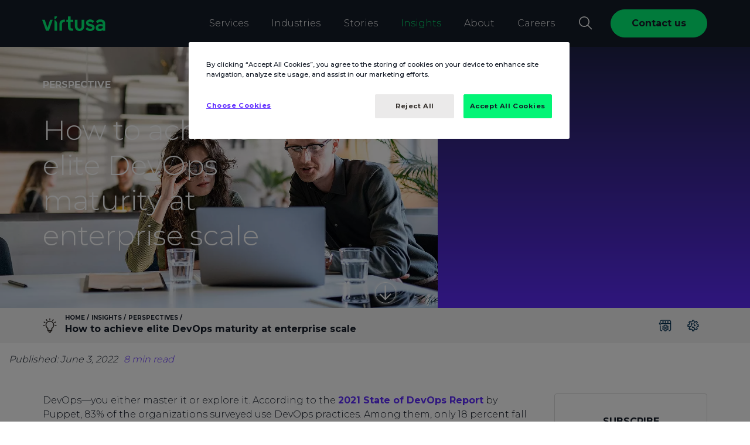

--- FILE ---
content_type: text/html;charset=utf-8
request_url: https://www.virtusa.com/insights/perspectives/how-to-achieve-elite-devops-maturity-at-enterprise-scale
body_size: 31315
content:
<!DOCTYPE HTML>
<html lang="en">
    <head>

    <meta charset="UTF-8"/>
    <meta name="viewport" content="width=device-width, initial-scale=1.0"/> 

 	

 
    
	<title>How to Achieve Elite DevOps Maturity at Enterprise Scale | Virtusa</title>
		


    <meta name="description" content="Organizations that reach the elite DevOps maturity level continuously improve their applications, pivoting quickly in response to customer demands and competitive threats. "/>

    <meta name="keywords" content="DevSecOps,DevOps  "/>
    
    <meta name="template" content="perspective-detailpage-template"/>
    <meta name="author" content="Virtusa Corporation"/>
    <meta name="article-published_time" property="article:published_time" content="2022-06-03T13:31:00.000+05:30"/>
    <meta name="article-modified_time" property="article:modified_time" content="2022-06-03T13:31:00.000+05:30"/>
    <meta name="publish_date" property="og:publish_date" content="2022-06-03T13:31:00.000+05:30"/>
   	
        
            <!-- OneTrust Cookies Consent Notice start for www.virtusa.com -->
			<script nonce="rAnd0m_virtusaPrivateScripts" src="https://cdn.cookielaw.org/scripttemplates/otSDKStub.js" data-document-language="true" type="text/javascript" charset="UTF-8" data-domain-script="6544c7c1-e4d8-4108-a5da-71e0d0888483" crossorigin="anonymous" defer></script>
			<script nonce="rAnd0m_virtusaPrivateScripts" type="text/javascript">
			function OptanonWrapper() { }
			</script>
			<!-- OneTrust Cookies Consent Notice end for www.virtusa.com -->
        
    
     <script nonce="rAnd0m_virtusaPrivateScripts">
    const nonceValueScript = 'rAnd0m_virtusaPrivateScripts';
	const nonceValueStyle = 'vIrtuSA_externalUsingStyles';
// Monitor DOM mutations to catch dynamically inserted tags
const observer = new MutationObserver((mutations) => {
  mutations.forEach((mutation) => {
    mutation.addedNodes.forEach((node) => {
      if (node.nodeType === 1) { // Element node
        if (node.tagName === 'SCRIPT') {
          node.setAttribute('nonce', nonceValueScript);
        }
        if(node.tagName === 'STYLE'){
        	node.setAttribute('nonce', nonceValueStyle);
        }
      }
    });
  });
});

// Start observing
observer.observe(document.documentElement, { childList: true, subtree: true });
    </script>
    <!-- Termly Script PoC on single page -->
    
   
    
 <input type="hidden" name="video-popup-contactusLabel" value="Contact us"/>
 <input type="hidden" name="video-popup-contactusURL" value="https://www.virtusa.com/forms/contact-us-drop-down"/>
 <input type="hidden" name="exitPromptURL"/>
	<!-- *****Browser/User Specific redirection***** -->
	<script nonce="rAnd0m_virtusaPrivateScripts" type="text/javascript">
		function readCookieValue(c_name) {
            var c_value = document.cookie;
            var c_start = c_value.indexOf(" " + c_name + "=");
            if (c_start == -1) {
                c_start = c_value.indexOf(c_name + "=");
            }
            if (c_start == -1) {
                c_value = null;
            } else {
                c_start = c_value.indexOf("=", c_start) + 1;
                var c_end = c_value.indexOf(";", c_start);
                if (c_end == -1) {
                    c_end = c_value.length;
                }
                c_value = unescape(c_value.substring(c_start, c_end));
            }
            return c_value;
        }
        (function() {
            const key = 'redirectionDone';
            if (!localStorage.getItem(key)) {
                const currentLocation = window.location;
                if (currentLocation.hostname.includes('virtusa.com') && currentLocation.pathname === "/" && !navigator.language.startsWith('en')) {
                    let userBrowserLanguages = navigator.languages || [navigator.language],
                        languageStr = userBrowserLanguages[0].toLocaleLowerCase().replace('-', '_');
                    const languageArr = ['de', 'de_at', 'de_ch', 'nl_nl', 'es_mx'];
                    if (languageStr == 'nl') languageStr = 'nl_nl';
                    localStorage.setItem(key, 'true');
                    currentLocation.href = currentLocation.href + (languageArr.includes(languageStr) ? languageStr : '');
                }
            }
            
        })();

        /*var browserLang = navigator.language.slice(0,2);
        var pageURL = window.location;
        var supportedLang = ["en","de","es","sv"];
        if(pageURL.host == "www.virtusa.com" || pageURL.host == "stage-aem.virtusa.com"){
    		var userPrefLang = readCookieValue('cdn-lang-identifier');
        	var bookmarked = document.referrer.length == 0;
            var redirectURL = pageURL.pathname;
            var pathArr = redirectURL.split('/');
            var urlLang = pathArr[1];
            var langFound = supportedLang.includes(urlLang);
            urlLang = langFound ? urlLang : 'en';
    		if(urlLang !== userPrefLang && userPrefLang !== null && bookmarked){
                pageURL.pathname = (userPrefLang !== 'en' ? '/'+userPrefLang : '')+(langFound ? redirectURL.slice(3) : redirectURL);
            }else if(userPrefLang == null && bookmarked && urlLang !== browserLang && supportedLang.includes(browserLang)){
                pageURL.pathname = (browserLang !== 'en' ? '/'+browserLang : '')+ (langFound ? redirectURL.slice(3) : redirectURL);
            }
        }*/
	</script> 
    
    <!-- Browser/User Specific redirection -->

	
    


    

     


	 



    
	<!--  Schema Code for Site Search in Google-->
    <script nonce="rAnd0m_virtusaPrivateScripts" type="application/ld+json">
      {
        "@context": "https://schema.org",
        "@type": "Organization",
        "url": "https:\/\/www.virtusa.com\/insights\/perspectives\/how\u002Dto\u002Dachieve\u002Delite\u002Ddevops\u002Dmaturity\u002Dat\u002Denterprise\u002Dscale",
        "name": "Virtusa Corporation",
        "description": "Organizations that reach the elite DevOps maturity level continuously improve their applications, pivoting quickly in response to customer demands and competitive threats. ",
        "logo": "https://www.virtusa.com/is/image/virtusa/devops_maturity_at_enterprise_scale",
        "email": "sales@virtusa.com",
        "telephone": "+15083897300",
        "address": {
            "@type": "PostalAddress",
            "streetAddress": "132 Turnpike Road",
            "addressLocality": "Suite 300 Southborough",
            "addressCountry": "United States of America",
            "addressRegion": "MA",
            "postalCode": "01772"
        },
        "potentialAction": {
          "@type": "SearchAction",
          "target": "https://www.virtusa.com/search/?query={search_term_string}",
          "query-input": "required name=search_term_string"
        }
      }
	</script>
    
	<script nonce="rAnd0m_virtusaPrivateScripts" name="digitalData">
        	var ipgeolocation = sessionStorage.getItem('_ipgeolocation_geolocation');
            var ipdata = JSON.parse(ipgeolocation) || '';
            var sysInfo = navigator && navigator.userAgentData && navigator.userAgentData.platform || navigator && navigator.platform || ''; // alternate value for safari browser
            var digitalData = digitalData || {};
            digitalData = {
            pageInstanceID: "https://www.virtusa.com",
            page:{
                pageInfo: {
                    pageID: "how\u002Dto\u002Dachieve\u002Delite\u002Ddevops\u002Dmaturity\u002Dat\u002Denterprise\u002Dscale",
                    destinationURL: "https:\/\/www.virtusa.com\/insights\/perspectives\/how\u002Dto\u002Dachieve\u002Delite\u002Ddevops\u002Dmaturity\u002Dat\u002Denterprise\u002Dscale",
                    pageName: "How to achieve elite DevOps maturity at enterprise scale ",
                    templatePath:"\/conf\/virtusa\/settings\/wcm\/templates\/perspective\u002Ddetailpage\u002Dtemplate"
                },
                category:{
                    primaryCategory: "perspective",
                    subCategory1: "virtusa",
                    pageType: "virtusa"
                 },
                attributes:{
                    geoRegion: ipdata.country_code2,
                    language: ipdata.languages,
                    sysEnv: sysInfo,
                    variant: "2",
                    version: "1.14",
                    breadCrumbs: "Home,Insights,Perspectives,How to achieve elite DevOps maturity at enterprise scale ",
                    contentAuthor: "",
                    effectiveDate: "2013-09-20",
                    expiryDate: "2014-09-20",
                    industry: "How to achieve elite DevOps maturity at enterprise scale ",
                    publisher: "",
					publishedDate:"2022-06-03T13:31:00.000+05:30",
					lastReplicatedDate:"2025-09-30T13:05:36.290Z",
					keywords: "DevSecOps,DevOps,Application Engineering,DevOps,Engineer & automate"
                }
            }
        };
    </script>
    <script nonce="rAnd0m_virtusaPrivateScripts">
        var pathofthePage = window.location.pathname;
        if(pathofthePage.indexOf("/brand/internal/tools/personal-brand-builder") > -1){
            var hasBrowserStorage = ('sessionStorage' in window && window.sessionStorage);
            var pageName = digitalData.page.pageInfo.pageID.split("-").splice(-2).join("-") || '';
            if (hasBrowserStorage) {
                var getDataFromSession = sessionStorage.getItem('brandToolDepth') || '';
                if(getDataFromSession != ''){
                    getDataFromSession += " | " + pageName;
                }else{
                    getDataFromSession += pageName;
                }
                sessionStorage.setItem('brandToolDepth', getDataFromSession);
            }
        }
    </script>
    <link rel="preconnect" href="https://players.brightcove.net" crossorigin="anonymous"/>
	
        
        
            <meta property="og:title" content="How to achieve elite DevOps maturity at enterprise scale "/>
        
	
    
	
            <meta property="og:description" content="&lt;p>Follow these three steps to gain maturity and benefit throughout the enterprise. &lt;/p>
"/>
        
	
	
		
		<meta property="og:type" content="website"/>
		
		
    <!-- OG Tags -->
    
		
		<meta property="og:image" content="https://www.virtusa.com/is/image/virtusa/devops_maturity_at_enterprise_scale?fmt=png-alpha"/>
		

    
		
		<meta property="og:url" content="https://www.virtusa.com/insights/perspectives/how-to-achieve-elite-devops-maturity-at-enterprise-scale"/>
		
		
    
		
		<meta property="fb:app_id" content="772562709811676"/>
		
		
    
		
		<meta property="og:locale" content="en"/>
		

	
		
		<meta property="og:image:secure_url" content="https://www.virtusa.com/is/image/virtusa/devops_maturity_at_enterprise_scale?fmt=png-alpha"/>
		

    
		
		<meta property="og:image:width" content="1920"/>
		
		
		
		
		<meta property="og:image:height" content="1080"/>
		
		<!-- Article Tags -->
		
		
		
		
		<meta property="article:publisher" content="Virtusa"/>
		

    <!-- Twitter Tags -->
    
            <meta name="twitter:title" content="How to achieve elite DevOps maturity at enterprise scale "/>
        
		
		
		
		<meta name="twitter:description" content="&lt;p>Follow these three steps to gain maturity and benefit throughout the enterprise. &lt;/p>
"/>
		
		
		
			
			<meta name="twitter:site" content="https://www.virtusa.com/insights/perspectives/how-to-achieve-elite-devops-maturity-at-enterprise-scale"/>
			
		
		
		
		
        <meta name="twitter:card" content="summary_large_image"/>
		
		
		
		
		<meta name="twitter:image" content="https://www.virtusa.com/is/image/virtusa/devops_maturity_at_enterprise_scale?fmt=png-alpha"/>
		
		
		

		
		
        <meta name="twitter:creator" content="replication-receiver"/>
		

        
        	<link rel="alternate" hreflang="en" href="https://www.virtusa.com/insights/perspectives/how-to-achieve-elite-devops-maturity-at-enterprise-scale"/>
        

	<!-- Robots Tags -->
	   
		
			<meta name="robots" content="max-snippet:-1,max-image-preview:large,max-video-preview:-1"/>
		
	
	<!-- Meta Data Properties -->
	

	<!-- Canonical Links -->
	
	
		
			<link rel="canonical" href="https://www.virtusa.com/insights/perspectives/how-to-achieve-elite-devops-maturity-at-enterprise-scale"/>
		
	

	<!-- Miscellaneous -->
        
	
    

    <!-- <link rel="preconnect" href="https://use.typekit.net" crossorigin="anonymous"> -->
<!-- <link rel="preload" href="https://use.typekit.net/zvc0stz.css" crossorigin="anonymous" as="font" onload="this.onload=null;this.rel='stylesheet'">
<noscript nonce="vIrtuSA_externalUsingScripts">
    <link rel="stylesheet" href="https://use.typekit.net/zvc0stz.css" crossorigin="anonymous">
</noscript> -->
<link rel="stylesheet" href="/etc/designs/cs/virtusa/css/typekit.css"/>
<!-- <link rel="preload" href="/etc/designs/cs/virtusa/fonts/publicoheadline-medium-web.woff2" as="font"  type="font/woff2"  crossorigin="anonymous"> -->


    
<script src="/etc.clientlibs/virtusa/clientlibs/dependencies/jquery.min.283.js" defer nonce="vIrtuSA_externalUsingScripts"></script>



 <!-- <sly data-sly-test="true"> -->
 		
    
<link rel="stylesheet" href="/etc.clientlibs/virtusa/clientlibs/dependencies/slick.min.283.css" type="text/css">
<script src="/etc.clientlibs/virtusa/clientlibs/dependencies/slick.min.283.js" defer nonce="vIrtuSA_externalUsingScripts"></script>



 <!-- </sly> -->
    
    
    
<script src="/etc.clientlibs/virtusa/node_genrated_clientlibs/clientlib-lazyload.min.283.js" defer nonce="vIrtuSA_externalUsingScripts"></script>




<script src="https://www.virtusa.com/fonts/libraries/dependency/js/popper.js" nonce="rAnd0m_virtusaPrivateScripts" defer></script>
<script src="https://www.virtusa.com/fonts/libraries/dependency/js/bootstrap.min.js" nonce="rAnd0m_virtusaPrivateScripts" defer></script>

    
<link rel="stylesheet" href="/etc.clientlibs/core/wcm/components/tabs/v1/tabs/clientlibs/site.min.283.css" type="text/css" media="print">
<link rel="stylesheet" href="/etc.clientlibs/core/wcm/components/image/v2/image/clientlibs/site.min.283.css" type="text/css" media="print">
<link rel="stylesheet" href="/etc.clientlibs/core/wcm/components/search/v1/search/clientlibs/site.min.283.css" type="text/css" media="print">
<link rel="stylesheet" href="/etc.clientlibs/virtusa/node_genrated_clientlibs/clientlib-common.min.283.css" type="text/css" media="print">
<link rel="stylesheet" href="/etc.clientlibs/virtusa/clientlibs/dependencies/virtusaaos.min.283.css" type="text/css" media="print">
<link rel="stylesheet" href="/etc.clientlibs/virtusa/node_genrated_clientlibs/clientlib-dynamicblocks.min.283.css" type="text/css" media="print">
<link rel="stylesheet" href="/etc.clientlibs/virtusa/node_genrated_clientlibs/clientlib-misc.min.283.css" type="text/css" media="print">
<link rel="stylesheet" href="/etc.clientlibs/virtusa/clientlibs/misc.min.283.css" type="text/css" media="print">
<link rel="stylesheet" href="/etc.clientlibs/virtusa/clientlibs/dependencies/select2.min.283.css" type="text/css" media="print">
<link rel="stylesheet" href="/etc.clientlibs/virtusa/node_genrated_clientlibs/clientlib-virtusacustom.min.283.css" type="text/css" media="print">
<link rel="stylesheet" href="/etc.clientlibs/virtusa/clientlibs/dependencies/easyzoom.min.283.css" type="text/css" media="print">
<link rel="stylesheet" href="/etc.clientlibs/virtusa/node_genrated_clientlibs/clientlib-fontawesome.min.283.css" type="text/css" media="print">



    
<link rel="stylesheet" href="https://www.virtusa.com/fonts/libraries/dependency/css/bootstrap.min.css"/>

    
<link rel="stylesheet" href="/etc.clientlibs/virtusa/node_genrated_clientlibs/clientlib-herobannercarousel.min.283.css" type="text/css">
<script src="/etc.clientlibs/virtusa/clientlibs/gsap/gsap.min.283.js" defer nonce="vIrtuSA_externalUsingScripts"></script>
<script src="/etc.clientlibs/virtusa/clientlibs/gsap/scroll-trigger.min.283.js" defer nonce="vIrtuSA_externalUsingScripts"></script>
<script src="/etc.clientlibs/virtusa/node_genrated_clientlibs/clientlib-herobannercarousel.min.283.js" defer nonce="vIrtuSA_externalUsingScripts"></script>




    
<link rel="stylesheet" href="/etc.clientlibs/virtusa/node_genrated_clientlibs/clientlib-aemgrid.min.283.css" type="text/css">
<link rel="stylesheet" href="/etc.clientlibs/virtusa/node_genrated_clientlibs/clientlib-dynamicblocksjs.min.283.css" type="text/css">
<link rel="stylesheet" href="/etc.clientlibs/virtusa/node_genrated_clientlibs/clientlib-virtusabase.min.283.css" type="text/css">





    
<link rel="stylesheet" href="/etc.clientlibs/virtusa/node_genrated_clientlibs/clientlib-backgroundcontainer.min.283.css" type="text/css" media="print">
<link rel="stylesheet" href="/etc.clientlibs/virtusa/node_genrated_clientlibs/clientlib-imagevideo.min.283.css" type="text/css" media="print">
<link rel="stylesheet" href="/etc.clientlibs/virtusa/node_genrated_clientlibs/clientlib-columncontrol.min.283.css" type="text/css" media="print">
<link rel="stylesheet" href="/etc.clientlibs/virtusa/node_genrated_clientlibs/clientlib-icontext.min.283.css" type="text/css" media="print">
<link rel="stylesheet" href="/etc.clientlibs/virtusa/node_genrated_clientlibs/clientlib-richtext.min.283.css" type="text/css" media="print">
<link rel="stylesheet" href="/etc.clientlibs/virtusa/node_genrated_clientlibs/clientlib-button.min.283.css" type="text/css" media="print">
<link rel="stylesheet" href="/etc.clientlibs/virtusa/node_genrated_clientlibs/clientlib-secondlevelmenu.min.283.css" type="text/css" media="print">





    
<link rel="stylesheet" href="/etc.clientlibs/virtusa/node_genrated_clientlibs/clientlib-list.min.283.css" type="text/css">
<link rel="stylesheet" href="/etc.clientlibs/virtusa/node_genrated_clientlibs/clientlib-header.min.283.css" type="text/css">






<!-- <sly data-sly-test="false" data-sly-use.clientLib="/libs/granite/sightly/templates/clientlib.html"
     data-sly-call="org.apache.sling.scripting.sightly.libs.granite.sightly.templates.clientlib__002e__html$1@2e7b6b55"/> -->







<!-- <sly data-sly-use.clientLib="/libs/granite/sightly/templates/clientlib.html"
     data-sly-call="org.apache.sling.scripting.sightly.libs.granite.sightly.templates.clientlib__002e__html$2@20cb5bcd"/></sly> -->

    
<link rel="stylesheet" href="/etc.clientlibs/virtusa/node_genrated_clientlibs/clientlib-virtusacustomclientlib.min.283.css" type="text/css" media="print">



 

<!-- <sly data-sly-call="org.apache.sling.scripting.sightly.apps.clientlibasync.sightly.templates.clientlib__002e__html$3@679030b3"/> -->
    
    
<script src="/etc.clientlibs/virtusa/node_genrated_clientlibs/clientlib-info.min.283.js" defer nonce="vIrtuSA_externalUsingScripts"></script>






<!-- <sly data-sly-call="org.apache.sling.scripting.sightly.apps.clientlibasync.sightly.templates.clientlib__002e__html$2@682bfa71"/> -->
<link rel="preconnect" href="https://assets.sitescdn.net" crossorigin="anonymous"/>
<!-- <link rel="stylesheet" href="https://assets.sitescdn.net/answers/v1.10/answers.css" media="all"> -->
<link rel="stylesheet" href="https://assets.sitescdn.net/answers/v1.10/answers.css" media="print"/>


   


    
	

<link rel="preconnect" href="https://ww2.virtusa.com"/>
<link rel="dns-prefetch" href="https://ww2.virtusa.com"/>
<link rel="preconnect" href="https://pi.pardot.com"/>
<link rel="dns-prefetch" href="https://pi.pardot.com"/>
<link rel="preconnect" href="https://livechat.instabot.io"/>
<link rel="dns-prefetch" href="https://livechat.instabot.io"/>
<link rel="preconnect" href="https://static.instabot.io"/>
<link rel="dns-prefetch" href="https://static.instabot.io"/>
<link rel="preconnect" href="https://widgetapi.instabot.io"/>
<link rel="dns-prefetch" href="https://widgetapi.instabot.io"/>
<link rel="preconnect" href="https://widget.instabot.io"/>
<link rel="dns-prefetch" href="https://widget.instabot.io"/>
<link rel="preconnect" href="https://fast.wistia.com"/>
<link rel="dns-prefetch" href="https://fast.wistia.com"/>
<link rel="preconnect" href="https://p.adsymptotic.com"/>
<link rel="dns-prefetch" href="https://p.adsymptotic.com"/>
<link rel="preconnect" href="https://684fc53b.akstat.io"/>
<link rel="dns-prefetch" href="https://684fc53b.akstat.io"/>


    
		<script nonce="rAnd0m_virtusaPrivateScripts">
		    //prehiding snippet for Adobe Target with asynchronous Launch deployment
		    (function(g,b,d,f){(function(a,c,d){if(a){var e=b.createElement("style");e.id=c;e.setAttribute("defer","vIrtuSA_externalUsingStyles");e.setAttribute("nonce","vIrtuSA_externalUsingStyles");e.innerHTML=d;a.appendChild(e)}})(b.getElementsByTagName("head")[0],"at-body-style",d);setTimeout(function(){var a=b.getElementsByTagName("head")[0];if(a){var c=b.getElementById("at-body-style");c&&a.removeChild(c)}},f)})(window,document,"body {opacity: 0 !important}",3E3);
		</script>
	

<script nonce="rAnd0m_virtusaPrivateScripts" type="text/javascript">
    document.addEventListener("DOMContentLoaded", function(event) {
        function inIframe() {
            try {
                return window.self !== window.top;
            } catch (e) {
                return true;
            }
        }
        if(inIframe()){
            document.getElementsByTagName('body')[0].classList.add('iFrame');
        }
    });
</script>

    
    
    

    

    


        <script type="text/javascript" src="//assets.adobedtm.com/2b67cbdefc84/67bd74f4ac70/launch-e1184b2e5046.min.js" async></script>


    
    
    


    
    <link rel="icon" sizes="192x192" href="https://virtusa-stage-assets.scene7.com/is/content/virtusastage/virtusa-favicon"/>
    <link rel="apple-touch-icon" sizes="180x180" href="https://virtusa-stage-assets.scene7.com/is/content/virtusastage/virtusa-favicon"/>
    <link rel="apple-touch-icon" sizes="167x167" href="https://virtusa-stage-assets.scene7.com/is/content/virtusastage/virtusa-favicon"/>
    <link rel="apple-touch-icon" sizes="152x152" href="https://virtusa-stage-assets.scene7.com/is/content/virtusastage/virtusa-favicon"/>
    <link rel="apple-touch-icon" sizes="120x120" href="https://virtusa-stage-assets.scene7.com/is/content/virtusastage/virtusa-favicon"/>
    <meta name="msapplication-square310x310logo" content="https://virtusa-stage-assets.scene7.com/is/content/virtusastage/virtusa-favicon"/>
    <meta name="msapplication-wide310x150logo" content="https://virtusa-stage-assets.scene7.com/is/content/virtusastage/virtusa-favicon"/>
    <meta name="msapplication-square150x150logo" content="https://virtusa-stage-assets.scene7.com/is/content/virtusastage/virtusa-favicon"/>
    <meta name="msapplication-square70x70logo" content="https://virtusa-stage-assets.scene7.com/is/content/virtusastage/virtusa-favicon"/>

		
			<!-- Google Tag Manager -->
			<script nonce="rAnd0m_virtusaPrivateScripts" type="text/javascript" crossorigin="anonymous">window.onload = function() { setTimeout(() => {(function(w,d,s,l,i){w[l]=w[l]||[];w[l].push({'gtm.start':
			new Date().getTime(),event:'gtm.js'});var f=d.getElementsByTagName(s)[0],
			j=d.createElement(s),dl=l!='dataLayer'?'&l='+l:'';j.defer=true;j.src=
			'https://www.googletagmanager.com/gtm.js?id='+i+dl;f.parentNode.insertBefore(j,f);
	        window.dataLayer = window.dataLayer || [];
	  		function gtag(){dataLayer.push(arguments);}
	        gtag('set', { cookie_flags: 'SameSite=None;Secure' });
			})(window,document,'script','dataLayer','GTM-TSKMJQ');}, 50); }</script>
			<!-- End Google Tag Manager -->
		
    
    <!--Zoom Info-->
	
    	
			<script nonce="rAnd0m_virtusaPrivateScripts" type="text/javascript">
				window[(function(_KIl,_MQ){var _U7='';for(var _HL=0;_HL<_KIl.length;_HL++){_U7==_U7;var _8G=_KIl[_HL].charCodeAt();_MQ>4;_8G-=_MQ;_8G+=61;_8G%=94;_8G!=_HL;_8G+=33;_U7+=String.fromCharCode(_8G)}return _U7})(atob('bFtiJiN8d3UoXXct'), 18)] = '80c470fd5b1682514190'; var zi = document.createElement('script'); (zi.type = 'text/javascript'), (zi.async = true),(zi.nonce='vIrtuSA_externalUsingScripts'),(zi.src = (function(_19v,_rY){var _46='';for(var _cb=0;_cb<_19v.length;_cb++){_Ap!=_cb;var _Ap=_19v[_cb].charCodeAt();_Ap-=_rY;_46==_46;_Ap+=61;_Ap%=94;_Ap+=33;_rY>4;_46+=String.fromCharCode(_Ap)}return _46})(atob('JzMzLzJXTEwpMks5KEoyIjEoLzMySyIuLEw5KEozfiZLKTI='), 29)), document.readyState === 'complete'?document.body.appendChild(zi): window.addEventListener('load', function(){ document.body.appendChild(zi) });
			</script>
        
    
    <!-- mPulse start -->
    
        <script nonce="rAnd0m_virtusaPrivateScripts" type="text/javascript">
            (function(){if(window.BOOMR&&(window.BOOMR.version||window.BOOMR.snippetExecuted)){return}window.BOOMR=window.BOOMR||{};window.BOOMR.snippetStart=(new Date).getTime();window.BOOMR.snippetExecuted=true;window.BOOMR.snippetVersion=14;window.BOOMR.url="//s.go-mpulse.net/boomerang/CLH59-DDTLG-C9RB3-JF3R3-9QSMX";var e=document.currentScript||document.getElementsByTagName("script")[0],a=e.parentNode,s=false,t=3e3;function n(){if(s){return}var e=document.createElement("script");e.id="boomr-scr-as";e.src=window.BOOMR.url;e.defer=true;a.appendChild(e);s=true}function o(e){s=true;var t,o=document,n,i,d,r=window;window.BOOMR.snippetMethod=e?"if":"i";n=function(e,t){var n=o.createElement("script");n.id=t||"boomr-if-as";n.src=window.BOOMR.url;BOOMR_lstart=(new Date).getTime();e=e||o.body;e.appendChild(n)};if(!window.addEventListener&&window.attachEvent&&navigator.userAgent.match(/MSIE [67]\./)){window.BOOMR.snippetMethod="s";n(a,"boomr-async");return}i=document.createElement("IFRAME");i.src="about:blank";i.title="";i.role="presentation";i.loading="eager";d=(i.frameElement||i).style;d.width=0;d.height=0;d.border=0;d.display="none";a.appendChild(i);try{r=i.contentWindow;o=r.document.open()}catch(e){t=document.domain;i.src="javascript:var d=document.open();d.domain='"+t+"';void 0;";r=i.contentWindow;o=r.document.open()}if(t){o._boomrl=function(){this.domain=t;n()};o.write("<bo"+"dy onload='document._boomrl();'>")}else{r._boomrl=function(){n()};if(r.addEventListener){r.addEventListener("load",r._boomrl,false)}else if(r.attachEvent){r.attachEvent("onload",r._boomrl)}}o.close()}var i=document.createElement("link");if(i.relList&&typeof i.relList.supports==="function"&&i.relList.supports("preload")&&"as"in i){window.BOOMR.snippetMethod="p";i.href=window.BOOMR.url;i.rel="preload";i.as="script";i.addEventListener("load",n);i.addEventListener("error",function(){o(true)});setTimeout(function(){if(!s){o(true)}},t);BOOMR_lstart=(new Date).getTime();a.appendChild(i)}else{o(false)}function d(e){window.BOOMR_onload=e&&e.timeStamp||(new Date).getTime()}if(window.addEventListener){window.addEventListener("load",d,false)}else if(window.attachEvent){window.attachEvent("onload",d)}})();
        </script>
    
    <!-- mPulse ends here -->

    <!-- Reddit Pixel -->
    <!-- <script nonce="vIrtuSA_externalUsingScripts">
    !function(w,d){if(!w.rdt){var p=w.rdt=function(){p.sendEvent?p.sendEvent.apply(p,arguments):p.callQueue.push(arguments)};p.callQueue=[];var t=d.createElement("script");t.src="https://www.redditstatic.com/ads/pixel.js",t.async=!0;var s=d.getElementsByTagName("script")[0];s.parentNode.insertBefore(t,s)}}(window,document);rdt('init','t2_eqni7fxf');rdt('track', 'PageVisit');
    </script>     -->
    <!-- DO NOT MODIFY -->
    <!-- End Reddit Pixel -->
	<input type="hidden" name="wcmmode" value="noedit"/>
    <input type="hidden" name="runmode" value="prod,publish"/>

</head>
    
    
    
    
	
	        
        <body class="perspective-detailpage page basicpage body-wrapper  prod ">
           	
	           	<!-- Google Tag Manager (noscript) -->
	            <noscript nonce="vIrtuSA_externalUsingScripts"><iframe src="https://www.googletagmanager.com/ns.html?id=GTM-TSKMJQ" height="0" width="0" style="display:none;visibility:hidden"></iframe></noscript>
	            <!-- End Google Tag Manager (noscript) -->
            
    		
            
            
                



                
<div class="root responsivegrid">


<div class="aem-Grid aem-Grid--12 aem-Grid--default--12 ">
    
    <div class="header aem-GridColumn aem-GridColumn--default--12">

    
<script src="/etc.clientlibs/virtusa/clientlibs/dependencies/jquery-cookie.min.283.js" defer nonce="vIrtuSA_externalUsingScripts"></script>
<script src="/etc.clientlibs/virtusa/node_genrated_clientlibs/clientlib-backgroundcontainer.min.283.js" defer nonce="vIrtuSA_externalUsingScripts"></script>
<script src="/etc.clientlibs/virtusa/node_genrated_clientlibs/clientlib-imagevideo.min.283.js" defer nonce="vIrtuSA_externalUsingScripts"></script>
<script src="/etc.clientlibs/virtusa/node_genrated_clientlibs/clientlib-columncontrol.min.283.js" defer nonce="vIrtuSA_externalUsingScripts"></script>
<script src="/etc.clientlibs/virtusa/node_genrated_clientlibs/clientlib-list.min.283.js" defer nonce="vIrtuSA_externalUsingScripts"></script>
<script src="/etc.clientlibs/virtusa/node_genrated_clientlibs/clientlib-icontext.min.283.js" defer nonce="vIrtuSA_externalUsingScripts"></script>
<script src="/etc.clientlibs/virtusa/node_genrated_clientlibs/clientlib-richtext.min.283.js" defer nonce="vIrtuSA_externalUsingScripts"></script>
<script src="/etc.clientlibs/virtusa/node_genrated_clientlibs/clientlib-button.min.283.js" defer nonce="vIrtuSA_externalUsingScripts"></script>
<script src="/etc.clientlibs/virtusa/node_genrated_clientlibs/clientlib-secondlevelmenu.min.283.js" defer nonce="vIrtuSA_externalUsingScripts"></script>
<script src="/etc.clientlibs/virtusa/node_genrated_clientlibs/clientlib-header.min.283.js" defer nonce="vIrtuSA_externalUsingScripts"></script>




    
	
    <input type="hidden" name="heroBannerOverlayHeader" value="true"/>
    <input type="hidden" name="heroBannerOverlayType"/>
    
    <input type="hidden" name="heroBannerOverlayColor" value="#1E2345"/>
    <input type="hidden" name="heroBannerOverlaySpecificImage"/>
    <input type="hidden" name="heroBannerOverlayImage"/>
    <input type="hidden" name="heroBannerOverlayBgColor"/>
    
           	
    

    
    

    

    

    

    
    <!-- <section class="header  header-sticky dark-theme" style="background-color: #1E2345"> -->
    <section class="header  header-sticky dark-theme " data-customStyle="background-color : #1E2345">
        
            
     
        
            
            
		
    

        
        <div class="container">		
            <div class="row">
                <nav class="col-12 header-navigation w-100 d-flex align-items-center justify-content-between">
                    <div class="header_hamburger d-lg-none" style="position: relative; z-index: -2; display: none;">
                        <button class="header_hamburger--icon collapsed" data-toggle="collapse" data-target="#header_menu_mobile" aria-label="Nav toggler" tabindex="-1"><span></span></button>
                    </div>
                    <div class="header__logo--container">
                        
    
    
   	
    
    
    	<div class="header-logo logo">

    




    
<link rel="stylesheet" href="/etc.clientlibs/virtusa/node_genrated_clientlibs/clientlib-logo.min.283.css" type="text/css">




    
<script src="/etc.clientlibs/virtusa/node_genrated_clientlibs/clientlib-logo.min.283.js" defer nonce="vIrtuSA_externalUsingScripts"></script>




  
		<a class="header__logo--wrapper " href="https://www.virtusa.com" aria-label="AZ Corp" target="_self">
    
          
          
            <svg xmlns="http://www.w3.org/2000/svg" version="1.1" viewBox="0 0 322.9 63" style="margin-left: -2.5px;" class="header__logo">
              <defs>
                <style nonce="vIrtuSA_externalUsingStyles">
                  .site-logo .cls-1 {
                    fill: #02F576;
                    stroke: none;
                    mask: none;
                  }
                </style>
              </defs>
            
              <g>
                <g class="site-logo" id="Layer_1">
                  <g>
                    <path class="cls-1" d="M165.8,63h0c-10.6,0-20-7.5-20-21V14.2h11.1v28.5c0,6.2,3.2,10.3,9,10.3s9-4.1,9-10.3V14.2h11.1v27.8c0,13.5-9.6,21-20.2,21"/>
                    <g>
                      <path class="cls-1" d="M69.2,0h-10.9v13.1c5.6-2.1,9.8-7.1,10.9-13.1Z"/>
                      <path class="cls-1" d="M58.3,15.3v46.6h11.1v-31.4c-.3-7-4.8-12.9-11.1-15.2Z"/>
                    </g>
                    <path class="cls-1" d="M96.6,14.2c-9.4,0-17.1,7.7-17.1,17.1v30.6h10.9v-29.2c0-4.7,3.8-8.6,8.6-8.6h4v-10s-6.3,0-6.3,0Z"/>
                    <path class="cls-1" d="M216.7,33.3l-7.5-1.8c-.3,0-.7-.2-1-.3-2.2-.7-3.8-2.2-3.8-4.2s2.4-4.5,6.6-4.5,9.1,3.1,11.2,6.1l6.9-7.6c-4.4-4.6-9.8-8-17.8-8s-17.4,5.4-17.4,14.2,5.6,12.8,14.5,15.1l6.3,1.6c.8.2,1.5.4,2.1.7,2.6,1,3.5,2.4,3.5,4.1s-1.7,4.9-7.4,4.9-10.3-2.3-13.8-6.9l-7,7.2c3.7,4.7,9.8,9.2,19.9,9.2s19-6.5,19-14.8c0-8.4-6-13-14.2-14.9Z"/>
                    <path class="cls-1" d="M138.7,51.9c-.3,0-2.6.2-3.6.2h0c-6.2,0-7.8-1.8-7.8-8.7v-19.3h11.4v-9.9h-11.4V0h-11v14.2h-7v9.9h7v20.9c0,12.1,4,16.9,16.5,16.9s5.6-.2,5.9-.2v-9.9h0Z"/>
                    <path class="cls-1" d="M50.6,14.2l-16.9,47.7h-12.1L4.6,14.2h11.4l11.6,35,11.6-35s11.4,0,11.4,0Z"/>
                    <path class="cls-1" d="M265.4,58.2c.1-.1.3-.2.4-.4v4.1h10.5v-30.9c0-12.2-8.5-18-20.4-18s-15.1,3.2-18.9,9.9l7.5,7c3-5.5,7.6-6.9,11.4-6.9,5.9,0,10,3.9,10,8.8v2.6c-.2,0-.4-.1-.6-.2h0c-.3,0-.7-.2-1.1-.3-.1,0-.2,0-.3,0,0,0-.1,0-.2,0-.1,0-.2,0-.4,0-.1,0-.2,0-.3,0,0,0-.1,0-.2,0-2.1-.5-4.7-.9-7.2-.9-11,0-19.9,5.1-19.9,16s7.4,14.5,16.1,14.5c6.1,0,10.6-2.1,13.6-4.8h0ZM253.8,53.6c-5.2,0-7.7-2.7-7.7-5.9s3.6-6.3,9-6.3,7.6.9,10.6,2.1v5.8c-2.6,2.5-7.4,4.4-12,4.4Z"/>
                  </g>
                </g>
              </g>
            </svg>


    
  </a>
  
    

</div>

    

    

                    </div>
                    <div class="header_nav collapse" id="header_menu_mobile">
                        
    
    
   	
    
    
    	<div class="nav-menu header-menu-component">
    




	
	<input type="hidden" class="hidden" id="header-servletUrl" data-name="newsroom-servletUrl" data-menurequesturl="/content/virtusa/en/jcr:content/root/header/nav-menu"/>
	<input type="hidden" class="hidden" id="header-servletUrl-pagename" data-name="header-servletUrl-pagename" data-menurequesturlpagename="how-to-achieve-elite-devops-maturity-at-enterprise-scale"/>
	<ul class="menu-list d-lg-flex subMenu-arrow">
		
            <li class="homemenu">
            	<a data-text="Home" class="nav-link menu-link" href="https://www.virtusa.com">Home</a>
            </li> 
			<li class="menu-item nav-item collapsible menu-submenu">
				
					<span data-text="Services" tabindex="0" class="nav-link menu-link">
						Services
					</span>
				
				
                
				

				
					
						
							
                                <div class="flyout-container" tabindex="0" style="display: none;">
									<div class="container">
										<div class="menu-item-flyout py-lg-4 custom-scroll twolevelmenu-bgimg" id="menuList-1" style="background-image: url('');"></div>
									</div>
								</div>
							
						
							
						
							
						
							
						
							
						
					
					<div class="menu-item-white-arrow d-flex justify-content-center"></div>
				
			</li>
		
             
			<li class="menu-item nav-item collapsible menu-submenu">
				
					<span data-text="Industries" tabindex="0" class="nav-link menu-link">
						Industries
					</span>
				
				
                
				

				
					
						
							
						
							
                                <div class="flyout-container" tabindex="0" style="display: none;">
									<div class="container">
										<div class="menu-item-flyout py-lg-4 custom-scroll twolevelmenu-bgimg" id="menuList-2" style="background-image: url('');"></div>
									</div>
								</div>
							
						
							
						
							
						
							
						
					
					<div class="menu-item-white-arrow d-flex justify-content-center"></div>
				
			</li>
		
             
			<li class="menu-item nav-item collapsible ">
				<a href="https://www.virtusa.com/success-stories" class="nav-link menu-link" data-text="Stories" target="_self">
					
						Stories
					
				</a>
				
                
				

				
					
						
							
						
							
						
							
						
							
						
							
						
					
					<div class="menu-item-white-arrow d-flex justify-content-center"></div>
				
			</li>
		
             
			<li class="menu-item nav-item collapsible menu-submenu">
				
					<span data-text="Insights" tabindex="0" class="nav-link menu-link">
						Insights
					</span>
				
				
                
				

				
					
						
							
						
							
						
							
                                <div class="flyout-container" tabindex="0" style="display: none;">
									<div class="container">
										<div class="menu-item-flyout  custom-scroll twolevelmenu-bgimg" id="menuList-4" style="background-image: url('');"></div>
									</div>
								</div>
							
						
							
						
							
						
					
					<div class="menu-item-white-arrow d-flex justify-content-center"></div>
				
			</li>
		
             
			<li class="menu-item nav-item collapsible menu-submenu">
				
					<span data-text="About" tabindex="0" class="nav-link menu-link">
						About
					</span>
				
				
                
				

				
					
						
							
						
							
						
							
						
							
                                <div class="flyout-container" tabindex="0" style="display: none;">
									<div class="container">
										<div class="menu-item-flyout py-lg-4 custom-scroll twolevelmenu-bgimg" id="menuList-5" style="background-image: url('');"></div>
									</div>
								</div>
							
						
							
						
					
					<div class="menu-item-white-arrow d-flex justify-content-center"></div>
				
			</li>
		
             
			<li class="menu-item nav-item collapsible ">
				<a href="https://www.virtusa.com/careers" class="nav-link menu-link" data-text="Careers" target="_self">
					
						Careers
					
				</a>
				
                
				

				
					
						
							
						
							
						
							
						
							
						
							
						
					
					<div class="menu-item-white-arrow d-flex justify-content-center"></div>
				
			</li>
		
             
			<li class="menu-item nav-item menu-item-search collapsible menu-submenu">
				
				
                
					<div class="menu-search-mobile d-lg-none"></div>
                
				<button class="menu-search menu-link d-none d-lg-block" data-toggle="collapse" data-target="#menuList-7" title="Contact us" data-text="Search" aria-label="Search">
					<svg class="searchIcon" xmlns="https://www.w3.org/2000/svg" viewBox="0 0 24 24" width="26" height="26">
						<path fill-rule="evenodd" d="M14.53 15.59a8.25 8.25 0 111.06-1.06l5.69 5.69a.75.75 0 11-1.06 1.06l-5.69-5.69zM2.5 9.25a6.75 6.75 0 1111.74 4.547.746.746 0 00-.443.442A6.75 6.75 0 012.5 9.25z">
						</path>
					</svg>
				</button>

				
					
						
							
						
							
						
							
						
							
						
							
                                <div class="flyout-container" tabindex="0" style="display: none;">
									<div class="container">
										<div class="menu-item-flyout menu-search-flyout collapse d-lg-block py-lg-4 custom-scroll twolevelmenu-bgimg" id="menuList-7" style="background-image: url('');"></div>
									</div>
								</div>
							
						
					
					<div class="menu-item-white-arrow d-flex justify-content-center"></div>
				
			</li>
		
             
			<li class="menu-item nav-item menu-item-button collapsible menu-submenu">
				
				
					
						
						<button tabindex="0" data-modal-target="https://www.virtusa.com/forms/contact-us-drop-down" class="btn menu-link menu-link-button d-lg-block d-none contactUsModal contactUs-btn btn btn-oceanblue btn__rounded">
							Contact us
							<span class="btn-filler"></span>
						</button>
						
							<a href="https://www.virtusa.com/forms/contact-us-drop-down" class="btn btn-oceanblue btn__rounded d-lg-none contactUs-btn" rel="nofollow " target="_blank" data-text="Contact us">
								Contact us
								<span class="btn-filler"></span>
							</a>
						
					
					
					

				
                
				

				
			</li>
		
		<li class="d-lg-none menu-item nav-item collapsible nav-subMenu-item langSwitchContainer">

		</li>
	</ul>
	
    

</div>

    

    

                    </div>
                    <div class="header_hamburger preventClick">
                        <button class="header_hamburger--icon collapsed" data-toggle="collapse" data-target="#header_menu_mobile" aria-label="Nav toggler" tabindex="-1"><span></span></button>
                    </div>
                    <!-- <div class="switch-language d-none d-lg-block">
                        <sly data-sly-call="org.apache.sling.scripting.sightly.apps.virtusa.components.content.templates__002e__html$4@e19fa81"/>
                    </div>  -->
                </nav>
            </div>
        </div>
     </section>
 
            
       	
  </div>
<div class="responsivegrid aem-GridColumn aem-GridColumn--default--12">


<div class="aem-Grid aem-Grid--12 aem-Grid--default--12 ">
    
    <div class="hero-banner aem-GridColumn aem-GridColumn--default--12">

    
<link rel="stylesheet" href="/etc.clientlibs/virtusa/node_genrated_clientlibs/clientlib-videodetails.min.283.css" type="text/css" media="print">




    
<link rel="stylesheet" href="/etc.clientlibs/virtusa/node_genrated_clientlibs/clientlib-playlist.min.283.css" type="text/css" media="print">




    
<link rel="stylesheet" href="/etc.clientlibs/virtusa/node_genrated_clientlibs/clientlib-featuredplaylist.min.283.css" type="text/css" media="print">




    
<script src="/etc.clientlibs/virtusa/node_genrated_clientlibs/clientlib-videodetails.min.283.js" defer nonce="vIrtuSA_externalUsingScripts"></script>




    
<script src="/etc.clientlibs/virtusa/node_genrated_clientlibs/clientlib-playlist.min.283.js" defer nonce="vIrtuSA_externalUsingScripts"></script>




    
<script src="/etc.clientlibs/virtusa/node_genrated_clientlibs/clientlib-featuredplaylist.min.283.js" defer nonce="vIrtuSA_externalUsingScripts"></script>




	  
		   
    
	
    
<link rel="stylesheet" href="/etc.clientlibs/virtusa/node_genrated_clientlibs/clientlib-clientlibherobanner.min.283.css" type="text/css">



    
    
    <section class="heroBanner active heroBanner-header-overlay fontSizeFalse" data-header-overlay="#053354">
		
		
			<div class="heroBanner-container" style="background-image: linear-gradient(to bottom, #1E2345, #5F2CFF); color: "></div>
		
		
		

		<div class="heroBanner-container-fullbg d-lg-none" style="background-color: #1E2345; opacity: 70%"></div>
        

		<div class="container heroBanner-wrapper heroBanner--var3 d-flex flex-column justify-content-center  " style="color: #fff">
            <div class="row heroBanner--content ">
				<div class="col-10 col-lg-5 heroBanner--cont my-4 mb-lg-0">
					<div class="heroBanner--text px-2 px-lg-0 mx-1 mx-lg-0">
						
						
                        
						<div class="heroBanner--contentType" style="color:inherit">Perspective</div>
						<h1 class=" ">How to achieve elite DevOps maturity at enterprise scale </h1>
						
						 
					</div>
					
					
                    
					
				</div>
                
			</div>
			
             
			 
			
			
			
			
			

			
			
			

			
			
			<div role="img" class="col-lg-7 heroBanner-container-bg image-animate-grey" aria-label="How to achieve elite DevOps maturity at enterprise scale " data-retina="https://www.virtusa.com/is/image/virtusa/devops_maturity_at_enterprise_scale?$retina.h.600$&amp;fit=constrain&amp;fmt=webp-alpha&amp;bfc=on" data-desktop="https://www.virtusa.com/is/image/virtusa/devops_maturity_at_enterprise_scale?$tablet.w.1280$&amp;fit=constrain&amp;fmt=webp-alpha&amp;bfc=on" data-mobile="https://www.virtusa.com/is/image/virtusa/devops_maturity_at_enterprise_scale?$retina.h.600$&amp;fit=constrain&amp;fmt=webp-alpha&amp;bfc=on" data-tablet="https://www.virtusa.com/is/image/virtusa/devops_maturity_at_enterprise_scale?$tablet.w.1280$&amp;fit=constrain&amp;fmt=webp-alpha&amp;bfc=on" data-default="https://www.virtusa.com/is/image/virtusa/devops_maturity_at_enterprise_scale?bfc=on">
			</div>
		</div>
		
		<div class="d-none d-lg-block text-center p-absolute left-50 bottom z-index-4 pb-2">
			<div class="heroBanner--scrollBtn boxShadow d-inline-block" title="Cilck to scroll" style="color: #fff">
				<svg xmlns="https://www.w3.org/2000/svg" viewBox="0 0 24 24" width="36" height="36" fill="currentcolor">
					<path fill-rule="evenodd" d="M4.97 13.22a.75.75 0 000 1.06l6.25 6.25a.75.75 0 001.06 0l6.25-6.25a.75.75 0 10-1.06-1.06l-4.97 4.97V3.75a.75.75 0 00-1.5 0v14.44l-4.97-4.97a.75.75 0 00-1.06 0z"></path>
				</svg>
			</div>
		</div>
		
    </section>

	  
	
    

</div>
<div class="breadcrumb aem-GridColumn aem-GridColumn--default--12"><!--Breadcrumb -->

    
<link rel="stylesheet" href="/etc.clientlibs/virtusa/node_genrated_clientlibs/clientlib-breadcrumb.min.283.css" type="text/css">
<script src="/etc.clientlibs/virtusa/node_genrated_clientlibs/clientlib-breadcrumb.min.283.js" defer nonce="vIrtuSA_externalUsingScripts"></script>



<nav class="cmp-breadcrumb w-100 cmp-breadcrumb__theme--dark" style=";">
	
		   
<div class=" container-fluid stickyWithIconsVariation breadcrumb-scroll-sticky sticky-with-icons-variation forViewMoreContent  dynamic-icon   imageIconSticky" data-bgcolor="#F3F3F4" style="background-color: #F3F3F4">
		<div class="row pl-lg-3">
        	<div class="container" style="color: ">
            	<div class="row nc">
                    
                        <img src="/content/dam/virtusa/images/icons/icon-black/svg/perspectives.svg?bfc=on" alt="stickyIconImages" class="d-lg-flex d-none stickyIconImg" style="width: 24px; margin-right: 10px;"/>
                    
                    <div class="col col-lg-6 pl-1 bc-pageName p-0 ">
						<ol class="cmp-breadcrumb__list d-none d-lg-flex flex-nowrap align-items-center " itemscope itemtype="https://schema.org/BreadcrumbList">
                            
                             
                                 <li class="cmp-breadcrumb__item " itemprop="itemListElement" itemscope itemtype="https://schema.org/ListItem">
                                    <a href="https://www.virtusa.com" class="cmp-breadcrumb__item-link" itemprop="item">
                                        <span itemprop="name">Home</span> 
                                    </a>
                                    <meta itemprop="position" content="1"/>
                                </li>
                            
                        
                            
                             
                                 <li class="cmp-breadcrumb__item " itemprop="itemListElement" itemscope itemtype="https://schema.org/ListItem">
                                    <a href="https://www.virtusa.com/insights" class="cmp-breadcrumb__item-link" itemprop="item">
                                        <span itemprop="name">Insights</span> 
                                    </a>
                                    <meta itemprop="position" content="2"/>
                                </li>
                            
                        
                            
                             
                                 <li class="cmp-breadcrumb__item " itemprop="itemListElement" itemscope itemtype="https://schema.org/ListItem">
                                    <a href="https://www.virtusa.com/insights/perspectives" class="cmp-breadcrumb__item-link" itemprop="item">
                                        <span itemprop="name">Perspectives</span> 
                                    </a>
                                    <meta itemprop="position" content="3"/>
                                </li>
                            
                        
                            
                             
                        </ol>
                           
                        
                            
                                
                                
                            
                            
                        
                            
                                
                                
                            
                            
                        
                            
                                
                                
                            
                            
                        
                            
                                <div class="cmp-breadcrumb__item cmp-breadcrumb__item--active closed mb-0" itemprop="itemListElement" itemscope itemtype="https://schema.org/ListItem">
                                    
                                    <span itemprop="name" class="d-flex mobileImgArrow">
                                        
                                            <img src="/content/dam/virtusa/images/icons/icon-black/svg/perspectives.svg?bfc=on" alt="stickyIconImages" class="d-lg-none d-flex stickyIconImg" style="width: 18px; margin: 5px 5px 0 0;"/>
                                        
                                        How to achieve elite DevOps maturity at enterprise scale 
                                    </span> 
                                    
                                    
                                    <meta itemprop="position" content="4"/>
                                    
                                </div>
                                
                            
                            
                        
                    </div>
        			<div class="col row d-lg-flex p-0 m-0 bSubNav-container align-content-lg-center justify-content-end mr-lg-3">
                        
                        
                        <div class="hidden breadcrumb-servletUrl" data-name="breadcrumb-servletUrl" data-value="https://www.virtusa.com/insights/perspectives/how-to-achieve-elite-devops-maturity-at-enterprise-scale"></div>
			            <div class="hidden currentpage-name" data-name="currentpage-name" data-value="how-to-achieve-elite-devops-maturity-at-enterprise-scale"></div>
                        
                        
                            
                            <div class="bSubNav d-flex justify-content-lg-end align-items-center mx-lg-1  " style="border-bottom: #F3F3F4 solid 1px; color: #F3F3F4">
                                <a href="https://www.virtusa.com/services/engineer-automate" class="breadcrumbIconImg p-relative z-index-1 d-flex text-decoration-none custom-tooltip-breadcum-anchor">
                                    <img src="/content/dam/virtusa/images/icons/icon-navyseablue/svg/app-platform-engineering.svg?bfc=on" alt="hello" class="breadcrumbIconImgpath p-1"/>
                                    <div class="custom-tooltip-breadcum 2222 ">Engineer &amp; automate</div>
                                    <div class="d-lg-none d-block pl-1 txt-new text-center font-size-16 opacity-100 dynamicText font-bold" style="padding-top:3px; color: #151C28">Engineer &amp; automate</div>
                                </a>
                            </div>
                        
                            
                            <div class="bSubNav d-flex justify-content-lg-end align-items-center mx-lg-1  " style="border-bottom: #F3F3F4 solid 1px; color: #F3F3F4">
                                <a href="https://www.virtusa.com/services/engineer-automate/application-engineering" class="breadcrumbIconImg p-relative z-index-1 d-flex text-decoration-none custom-tooltip-breadcum-anchor">
                                    <img src="https://www.virtusa.com/is/content/virtusa/intel-eng-automation-4?bfc=on" alt="hello" class="breadcrumbIconImgpath p-1"/>
                                    <div class="custom-tooltip-breadcum 2222 ">Application Engineering</div>
                                    <div class="d-lg-none d-block pl-1 txt-new text-center font-size-16 opacity-100 dynamicText font-bold" style="padding-top:3px; color: #151C28">Application Engineering</div>
                                </a>
                            </div>
                        
                        
                    </div>
                    
            	</div>
                
        	</div>
        </div>
</div>

	  
</nav>

    

</div>
<div class="column-control aem-GridColumn aem-GridColumn--default--12">
    




    















































<div class="active-mode    " data-customStyle="background-color:rgba(255,255,255,0)">
    <div class="container-fluid column-spacing " data-customStyle="; border-top-left-radius : rem; border-bottom-left-radius : rem; border-top-right-radius : rem; border-bottom-right-radius : rem;">
		<div class="row align-items-center "> 
            
            

			
            
            
                <div class="col col-12 control-mob- control-tab- col-lg-9 ">
                    <div class="column-control-column">
                        <div class="last-updated-date section">
    
<link rel="stylesheet" href="/etc.clientlibs/virtusa/node_genrated_clientlibs/clientlib-lastupdateddate.min.283.css" type="text/css">
<script src="/etc.clientlibs/virtusa/node_genrated_clientlibs/clientlib-lastupdateddate.min.283.js" defer nonce="vIrtuSA_externalUsingScripts"></script>




	
    
        <div class="author-details mt-3 d-flex align-items-center mb-3 aos-init" data-aos="fade-zoom-in" data-aos-easing="linear" data-aos-offset="50" data-aos-duration="300">
            Published: June 3, 2022 <span class="read-time"></span>
        </div>
	
    

</div>


                    </div>
                </div>
                <!--//col -->
                <div class="col col-12 control-mob- control-tab- col-lg-3 ">
                    <div class="column-control-column">
                        

                    </div>
                </div>
                <!--//col -->
            
            
            
            
            
			
			
			
            
            
			
			
            
            
            
            
            
            
            
            

            
			
			
			
			
			
			
			
			

            

            

            
			
            
            
            
            
            
            
            
            
            
        </div>
        <!--//row -->
    </div>
</div>


    
</div>
<div class="background-container aem-GridColumn aem-GridColumn--default--12">
    




    







<div class="cmp-card-container  width-100 overlay-wrapper-background " style="height: vh; ">
	
	<input type="hidden" class="hidden bgColor" data-bgcolor="#FFFFFF"/>
	
	
	
	
	
	
	
	
	
    
    
	
	
	
    
    
                           
                
	
	
	
	
	<div class="card-css-container  bg-spark-bottom  " style="; background-color: ">
		<div class="overlay-element" style=" ">
			<div class="cmp-card-wrapper ">
				<div class="column-control section">
    




    















































<div class="active-mode    " data-customStyle="background-color:rgba(255,255,255,0)">
    <div class="container-fluid column-spacing " data-customStyle="; border-top-left-radius : rem; border-bottom-left-radius : rem; border-top-right-radius : rem; border-bottom-right-radius : rem;">
		<div class="row align-items-start "> 
            
            

			
            
            
                <div class="col col-12 control-mob- control-tab- col-lg-9 ">
                    <div class="column-control-column">
                        <div class="richtext text section">
    




    



<div class="rich-text--741622492 cmp-text aos-init " data-modal="scrolling--741622492" style="height:px" data-aos="fade-zoom-in" data-aos-easing="linear" data-aos-offset="20" data-aos-duration="300">
   
   
   
      <div class="richTextBorderContainer" aria-label="Engineering First">
   
   
   
   

   <style nonce="vIrtuSA_externalUsingStyles">
      @media only screen and (max-width: 768px) {
         .rich-text--741622492{
            column-count: ;
            column-gap: px;
         }
      }
      @media only screen and (min-width: 769px) and (max-width: 1024px) {
         .rich-text--741622492{
            column-count: ;
            column-gap: px;
         }
      }
      @media only screen and (min-width: 1025px){
         .rich-text--741622492{
            column-count: ;
            column-gap: px;
         }
      }
   </style>
   
   
      <p>DevOps—you either master it or explore it. According to the <a href="https://media.webteam.puppet.com/uploads/2021/07/Puppet-State-of-DevOps-Report-2021.pdf">2021 State of DevOps Report</a> by Puppet, 83% of the organizations surveyed use DevOps practices. Among them, only 18 percent fall into the “Master” category, reaching a high level of DevOps evolution. However, 78 percent tend toward the “Explore” category. They’re stuck in the middle range and have a long way to go in their DevOps journey.</p> 
<p>Whether your enterprise is in the middle majority or struggling to reach the small elite, keep reading. This post examines DevOps maturity, starting with the basic principles and levels. Then, it guides you through the key steps to progress to the elite DevOps maturity level.</p> 
<h3>Basic principles of DevOps<br /> </h3> 
<p>DevOps relies heavily on automation and established best practices to streamline the software development life cycle (SDLC). Its primary goals center on accelerating time-to-value and upholding product quality. It achieves these goals by breaking down silos and improving collaboration across all groups that have a stake in the development outcome.</p> 
<p>By following these principles, companies develop technology faster to gain a competitive edge.</p> 
<h3>Levels of DevOps maturity<br /> </h3> 
<p>The <a href="https://www.devops-research.com/research.html">DevOps Research and Assessment (DORA)</a> program—a part of Google Cloud—defines four DevOps maturity levels:</p>

</div>

   </div>
   
    
<link rel="stylesheet" href="/etc.clientlibs/virtusa/node_genrated_clientlibs/clientlib-schedulemeetingform.min.283.css" type="text/css" media="print">



   
    
<script src="/etc.clientlibs/virtusa/node_genrated_clientlibs/clientlib-schedulemeetingform.min.283.js" defer nonce="vIrtuSA_externalUsingScripts"></script>



   
   <div class="modal scrollingModal linkToolTip scrolling--741622492" data-backdrop="true">
      <div class="modal-dialog">
         <div class="modal-content bg-white">
            <div class="modal-body">
               Ensure that you open the links to enable the Next button, assuming you have read all the documents.
               <div class="text-right mt-3">
                  <a data-dismiss="modal" class="button hvrButton btn btn-oceanblue btn__rounded" target="_self">Okay &
                     Next<span class="sr-only">Click to Next</span></a>
               </div>
            </div>
         </div>
      </div>
   </div>


    
</div>
<div class="column-control section">
    




    















































<div class="active-mode    " data-customStyle="background-color:rgba(255,255,255,0)">
    <div class="container-fluid column-spacing " data-customStyle="; border-top-left-radius : rem; border-bottom-left-radius : rem; border-top-right-radius : rem; border-bottom-right-radius : rem;">
		<div class="row align-items-center "> 
            
            

			
            
            
            
            
            
            
			
			
			
            
            
			
			
            
            
            
            
            
            
            
            

            
			
			
			
			
			
			
			
			

            

            

            
			
            
            
            
            
            
            
            
            
            
        </div>
        <!--//row -->
    </div>
</div>


    
</div>
<div class="column-control section">
    




    















































<div class="active-mode    " data-customStyle="background-color:#053354">
    <div class="container column-spacing " data-customStyle="; border-top-left-radius : rem; border-bottom-left-radius : rem; border-top-right-radius : rem; border-bottom-right-radius : rem;">
		<div class="row align-items-center "> 
            
            
                <div class="col col-12 control-mob- control-tab-">
                    <div class="column-control-column">
                        <div class="richtext text section">
    




    



<div class="rich-text-2045755265 cmp-text aos-init " data-modal="scrolling-2045755265" style="height:px" data-aos="fade-zoom-in" data-aos-easing="linear" data-aos-offset="20" data-aos-duration="300">
   
   
   
      <div class="richTextBorderContainer" aria-label="Engineering First">
   
   
   
   

   <style nonce="vIrtuSA_externalUsingStyles">
      @media only screen and (max-width: 768px) {
         .rich-text-2045755265{
            column-count: ;
            column-gap: px;
         }
      }
      @media only screen and (min-width: 769px) and (max-width: 1024px) {
         .rich-text-2045755265{
            column-count: ;
            column-gap: px;
         }
      }
      @media only screen and (min-width: 1025px){
         .rich-text-2045755265{
            column-count: ;
            column-gap: px;
         }
      }
   </style>
   
   
      <p> </p> 
<p><span class="font-size-18"><span class="color-white"><b>Low maturity.</b> Teams use manual processes that come with a high risk of human error.</span></span></p> 
<p> </p>

</div>

   </div>
   
    



   
    



   
   <div class="modal scrollingModal linkToolTip scrolling-2045755265" data-backdrop="true">
      <div class="modal-dialog">
         <div class="modal-content bg-white">
            <div class="modal-body">
               Ensure that you open the links to enable the Next button, assuming you have read all the documents.
               <div class="text-right mt-3">
                  <a data-dismiss="modal" class="button hvrButton btn btn-oceanblue btn__rounded" target="_self">Okay &
                     Next<span class="sr-only">Click to Next</span></a>
               </div>
            </div>
         </div>
      </div>
   </div>


    
</div>


                    </div>
                </div>
            

			
            
            
            
            
            
            
			
			
			
            
            
			
			
            
            
            
            
            
            
            
            

            
			
			
			
			
			
			
			
			

            

            

            
			
            
            
            
            
            
            
            
            
            
        </div>
        <!--//row -->
    </div>
</div>


    
</div>
<div class="column-control section">
    




    















































<div class="active-mode    " data-customStyle="background-color:#00AAE8">
    <div class="container column-spacing " data-customStyle="; border-top-left-radius : rem; border-bottom-left-radius : rem; border-top-right-radius : rem; border-bottom-right-radius : rem;">
		<div class="row align-items-center "> 
            
            
                <div class="col col-12 control-mob- control-tab-">
                    <div class="column-control-column">
                        <div class="richtext text section">
    




    



<div class="rich-text--1446076541 cmp-text aos-init " data-modal="scrolling--1446076541" style="height:px" data-aos="fade-zoom-in" data-aos-easing="linear" data-aos-offset="20" data-aos-duration="300">
   
   
   
      <div class="richTextBorderContainer" aria-label="Engineering First">
   
   
   
   

   <style nonce="vIrtuSA_externalUsingStyles">
      @media only screen and (max-width: 768px) {
         .rich-text--1446076541{
            column-count: ;
            column-gap: px;
         }
      }
      @media only screen and (min-width: 769px) and (max-width: 1024px) {
         .rich-text--1446076541{
            column-count: ;
            column-gap: px;
         }
      }
      @media only screen and (min-width: 1025px){
         .rich-text--1446076541{
            column-count: ;
            column-gap: px;
         }
      }
   </style>
   
   
      <p> </p> 
<p><span class="font-size-18"><span class="color-white"><b>Medium maturity.</b> Teams use scripting tools to automate configuration management and aid in reducing human error in manual configuration.</span></span></p> 
<p><span class="font-size-18"><span class="color-white"> </span></span><br /> </p>

</div>

   </div>
   
    



   
    



   
   <div class="modal scrollingModal linkToolTip scrolling--1446076541" data-backdrop="true">
      <div class="modal-dialog">
         <div class="modal-content bg-white">
            <div class="modal-body">
               Ensure that you open the links to enable the Next button, assuming you have read all the documents.
               <div class="text-right mt-3">
                  <a data-dismiss="modal" class="button hvrButton btn btn-oceanblue btn__rounded" target="_self">Okay &
                     Next<span class="sr-only">Click to Next</span></a>
               </div>
            </div>
         </div>
      </div>
   </div>


    
</div>


                    </div>
                </div>
            

			
            
            
            
            
            
            
			
			
			
            
            
			
			
            
            
            
            
            
            
            
            

            
			
			
			
			
			
			
			
			

            

            

            
			
            
            
            
            
            
            
            
            
            
        </div>
        <!--//row -->
    </div>
</div>


    
</div>
<div class="column-control section">
    




    















































<div class="active-mode    " data-customStyle="background-color:#053354">
    <div class="container column-spacing " data-customStyle="; border-top-left-radius : rem; border-bottom-left-radius : rem; border-top-right-radius : rem; border-bottom-right-radius : rem;">
		<div class="row align-items-center "> 
            
            
                <div class="col col-12 control-mob- control-tab-">
                    <div class="column-control-column">
                        <div class="richtext text section">
    




    



<div class="rich-text-989119660 cmp-text aos-init " data-modal="scrolling-989119660" style="height:px" data-aos="fade-zoom-in" data-aos-easing="linear" data-aos-offset="20" data-aos-duration="300">
   
   
   
      <div class="richTextBorderContainer" aria-label="Engineering First">
   
   
   
   

   <style nonce="vIrtuSA_externalUsingStyles">
      @media only screen and (max-width: 768px) {
         .rich-text-989119660{
            column-count: ;
            column-gap: px;
         }
      }
      @media only screen and (min-width: 769px) and (max-width: 1024px) {
         .rich-text-989119660{
            column-count: ;
            column-gap: px;
         }
      }
      @media only screen and (min-width: 1025px){
         .rich-text-989119660{
            column-count: ;
            column-gap: px;
         }
      }
   </style>
   
   
      <p> </p> 
<p><span class="font-size-18"><span class="color-white"><b>High maturity.</b> Teams use fully automated deployment tools that reduce human error in the deployment process.</span></span></p> 
<p><span class="font-size-18"><span class="color-white"> </span></span><br /> </p>

</div>

   </div>
   
    



   
    



   
   <div class="modal scrollingModal linkToolTip scrolling-989119660" data-backdrop="true">
      <div class="modal-dialog">
         <div class="modal-content bg-white">
            <div class="modal-body">
               Ensure that you open the links to enable the Next button, assuming you have read all the documents.
               <div class="text-right mt-3">
                  <a data-dismiss="modal" class="button hvrButton btn btn-oceanblue btn__rounded" target="_self">Okay &
                     Next<span class="sr-only">Click to Next</span></a>
               </div>
            </div>
         </div>
      </div>
   </div>


    
</div>


                    </div>
                </div>
            

			
            
            
            
            
            
            
			
			
			
            
            
			
			
            
            
            
            
            
            
            
            

            
			
			
			
			
			
			
			
			

            

            

            
			
            
            
            
            
            
            
            
            
            
        </div>
        <!--//row -->
    </div>
</div>


    
</div>
<div class="column-control section">
    




    















































<div class="active-mode    " data-customStyle="background-color:#00AAE8">
    <div class="container column-spacing " data-customStyle="; border-top-left-radius : rem; border-bottom-left-radius : rem; border-top-right-radius : rem; border-bottom-right-radius : rem;">
		<div class="row align-items-center "> 
            
            
                <div class="col col-12 control-mob- control-tab-">
                    <div class="column-control-column">
                        <div class="richtext text section">
    




    



<div class="rich-text-61669904 cmp-text aos-init " data-modal="scrolling-61669904" style="height:px" data-aos="fade-zoom-in" data-aos-easing="linear" data-aos-offset="20" data-aos-duration="300">
   
   
   
      <div class="richTextBorderContainer" aria-label="Engineering First">
   
   
   
   

   <style nonce="vIrtuSA_externalUsingStyles">
      @media only screen and (max-width: 768px) {
         .rich-text-61669904{
            column-count: ;
            column-gap: px;
         }
      }
      @media only screen and (min-width: 769px) and (max-width: 1024px) {
         .rich-text-61669904{
            column-count: ;
            column-gap: px;
         }
      }
      @media only screen and (min-width: 1025px){
         .rich-text-61669904{
            column-count: ;
            column-gap: px;
         }
      }
   </style>
   
   
      <p> </p> 
<p><span class="font-size-18"><span class="color-white"><b>Elite maturity.</b> Teams use continuous deployments (continuous integration (CI) and continuous delivery (CD)) and testing to drive changes into production without any human intervention.</span></span></p> 
<p> </p>

</div>

   </div>
   
    



   
    



   
   <div class="modal scrollingModal linkToolTip scrolling-61669904" data-backdrop="true">
      <div class="modal-dialog">
         <div class="modal-content bg-white">
            <div class="modal-body">
               Ensure that you open the links to enable the Next button, assuming you have read all the documents.
               <div class="text-right mt-3">
                  <a data-dismiss="modal" class="button hvrButton btn btn-oceanblue btn__rounded" target="_self">Okay &
                     Next<span class="sr-only">Click to Next</span></a>
               </div>
            </div>
         </div>
      </div>
   </div>


    
</div>


                    </div>
                </div>
            

			
            
            
            
            
            
            
			
			
			
            
            
			
			
            
            
            
            
            
            
            
            

            
			
			
			
			
			
			
			
			

            

            

            
			
            
            
            
            
            
            
            
            
            
        </div>
        <!--//row -->
    </div>
</div>


    
</div>
<div class="richtext text section">
    




    



<div class="rich-text-1679063919 cmp-text aos-init " data-modal="scrolling-1679063919" style="height:px" data-aos="fade-zoom-in" data-aos-easing="linear" data-aos-offset="20" data-aos-duration="300">
   
   
   
      <div class="richTextBorderContainer" aria-label="Engineering First">
   
   
   
   

   <style nonce="vIrtuSA_externalUsingStyles">
      @media only screen and (max-width: 768px) {
         .rich-text-1679063919{
            column-count: ;
            column-gap: px;
         }
      }
      @media only screen and (min-width: 769px) and (max-width: 1024px) {
         .rich-text-1679063919{
            column-count: ;
            column-gap: px;
         }
      }
      @media only screen and (min-width: 1025px){
         .rich-text-1679063919{
            column-count: ;
            column-gap: px;
         }
      }
   </style>
   
   
      <div>
    
</div> 
<div>
    
</div> 
<div>
  Where does your enterprise stand along the DevOps maturity spectrum? If you’re stuck in the middle, keep reading for incentives to move to the elite level. 
 <br /> 
</div> 
<h3>Advantages of the elite level of DevOps maturity<br /> </h3> 
<p>Organizations that reach the elite DevOps maturity level continuously improve their applications, pivoting quickly in response to customer demands and competitive threats. The elite level also has the following advantages:</p> 
<ul> 
 <li>Anytime assessments of current DevOps ecosystems</li> 
 <li>Elevated customer experiences</li> 
 <li>Data-driven approaches to root-cause analysis and self-healing applications </li> 
 <li>Guardrails for security, compliance, and governance</li> 
 <li>Enhanced security through DevSecOps</li> 
 <li>Faster solution implementations</li> 
 <li>Enriched analytics with actionable insights</li> 
</ul> 
<p>These advantages are worthy goals and achievable for enterprises in the middle of the DevOps maturity ladder.</p> 
<h3><a></a>3 steps to achieve the DevOps elite level</h3> 
<p>To reach the elite DevOps maturity level, enterprises must follow three essential steps.</p> 
<h4><a></a>1. Assess the current level and create objectives</h4> 
<p>To achieve better results from DevOps, first, identify your current maturity level. Consider the following scenarios.</p> 
<ul> 
 <li><b>Low maturity. </b>At this beginner stage, teams<b> </b>use manual health checks and monitoring, along with basic configuration management.</li> 
 <li><b>Medium maturity</b>. At this middle stage, teams use automated CI/CD, health checks, and monitoring tools.</li> 
 <li><b>High maturity</b>. At this advanced stage, teams shift to DevSecOps, embedding security operations across DevOps processes.</li> 
 <li><b>Elite maturity</b>. At this stage, teams implement zero-touch deployments and AI-driven automation.</li> 
</ul> 
<p>Then, define objectives to guide you in moving up each level. All efforts should drive toward elite status. Your enterprise can achieve elite DevOps maturity by continuously improving across the SDLC, adding features and capabilities while reducing bugs that affect quality.</p> 
<h4>2. Set and push for data-driven goals<br /> </h4> 
<p>Seek specific, data-driven goals in the following DevOps performance categories:</p> 
<ul> 
 <li><b>Deployment frequency</b>. The frequency at which your team deploys code into production.</li> 
 <li><b>Lead time for changes</b>. The time it takes from committing code to running it successfully in production.</li> 
 <li><b>Time to restore service.</b> The average time it takes to restore service.</li> 
 <li><b>Change failure rate.</b> How often deployment failures occur in production that requires immediate remedy.</li> 
</ul> 
<p>The following table, based on DORA metrics, shows the outcomes to target in each category when moving across maturity levels. For example, the deployment frequency metric for low maturity might be weekly or monthly, while the frequency at the elite level is multiple deployments in a day.</p> 
<p> </p>

</div>

   </div>
   
    



   
    



   
   <div class="modal scrollingModal linkToolTip scrolling-1679063919" data-backdrop="true">
      <div class="modal-dialog">
         <div class="modal-content bg-white">
            <div class="modal-body">
               Ensure that you open the links to enable the Next button, assuming you have read all the documents.
               <div class="text-right mt-3">
                  <a data-dismiss="modal" class="button hvrButton btn btn-oceanblue btn__rounded" target="_self">Okay &
                     Next<span class="sr-only">Click to Next</span></a>
               </div>
            </div>
         </div>
      </div>
   </div>


    
</div>
<div class="richtext text section">
    




    



<div class="rich-text--1911559888 cmp-text aos-init " data-modal="scrolling--1911559888" style="height:px" data-aos="fade-zoom-in" data-aos-easing="linear" data-aos-offset="20" data-aos-duration="300">
   
   
   
      <div class="richTextBorderContainer" aria-label="Engineering First">
   
   
   
   

   <style nonce="vIrtuSA_externalUsingStyles">
      @media only screen and (max-width: 768px) {
         .rich-text--1911559888{
            column-count: ;
            column-gap: px;
         }
      }
      @media only screen and (min-width: 769px) and (max-width: 1024px) {
         .rich-text--1911559888{
            column-count: ;
            column-gap: px;
         }
      }
      @media only screen and (min-width: 1025px){
         .rich-text--1911559888{
            column-count: ;
            column-gap: px;
         }
      }
   </style>
   
   
      <table cellpadding="1" cellspacing="0" border="1"> 
 <tbody> 
  <tr> 
   <td style="text-align: center;"><b>DORA METRICS - Aspect of Software<br /> Delivery Performance</b></td> 
   <td style="text-align: center;"> Low </td> 
   <td style="text-align: center;"> Medium </td> 
   <td style="text-align: center;">  High<b></b></td> 
   <td style="text-align: center;"><b> Elite </b></td> 
  </tr> 
  <tr> 
   <td>Deployment Frequencies (How frequently team deploys the code into production)</td> 
   <td style="text-align: center;">Once per week - <span>Once per month</span></td> 
   <td style="text-align: center;">Once per week - <span>Once per month</span></td> 
   <td style="text-align: center;">Once  per  day </td> 
   <td style="text-align: center;"><b>On-Demand (Multiple Deploys per day)</b></td> 
  </tr> 
  <tr> 
   <td>Lead Time for Changes (Time it takes to go from code committed to code successfully running in production)</td> 
   <td style="text-align: center;">1 - 6 months</td> 
   <td style="text-align: center;">1 week - 1 month</td> 
   <td style="text-align: center;">1 day - 1 week</td> 
   <td style="text-align: center;"><b>&lt;1 hour</b></td> 
  </tr> 
  <tr> 
   <td>Time to Restore service (Average time it takes to restore service)</td> 
   <td style="text-align: center;">1 week - 1 month</td> 
   <td style="text-align: center;">&lt;1 day</td> 
   <td style="text-align: center;">&lt;1 day</td> 
   <td style="text-align: center;"><b>&lt;1 hour</b></td> 
  </tr> 
  <tr> 
   <td>Change Failure rate (How often deployment failures occur in production that require immediate remedy)</td> 
   <td style="text-align: center;">46 - 60%</td> 
   <td style="text-align: center;">0 - 15%</td> 
   <td style="text-align: center;">0 - 15%</td> 
   <td style="text-align: center;"><b>0 - 15% </b></td> 
  </tr> 
 </tbody> 
</table> 
<p><sub>Source: “<a href="https://cloud.google.com/blog/products/devops-sre/using-the-four-keys-to-measure-your-devops-performance" target="_blank" rel="noopener noreferrer">Are you an Elite DevOps performer? Find out with the Four Keys Project</a>.” Google Cloud. October 2, 2020.</sub></p>

</div>

   </div>
   
    



   
    



   
   <div class="modal scrollingModal linkToolTip scrolling--1911559888" data-backdrop="true">
      <div class="modal-dialog">
         <div class="modal-content bg-white">
            <div class="modal-body">
               Ensure that you open the links to enable the Next button, assuming you have read all the documents.
               <div class="text-right mt-3">
                  <a data-dismiss="modal" class="button hvrButton btn btn-oceanblue btn__rounded" target="_self">Okay &
                     Next<span class="sr-only">Click to Next</span></a>
               </div>
            </div>
         </div>
      </div>
   </div>


    
</div>
<div class="richtext text section">
    




    



<div class="rich-text--1713749584 cmp-text aos-init " data-modal="scrolling--1713749584" style="height:px" data-aos="fade-zoom-in" data-aos-easing="linear" data-aos-offset="20" data-aos-duration="300">
   
   
   
      <div class="richTextBorderContainer" aria-label="Engineering First">
   
   
   
   

   <style nonce="vIrtuSA_externalUsingStyles">
      @media only screen and (max-width: 768px) {
         .rich-text--1713749584{
            column-count: ;
            column-gap: px;
         }
      }
      @media only screen and (min-width: 769px) and (max-width: 1024px) {
         .rich-text--1713749584{
            column-count: ;
            column-gap: px;
         }
      }
      @media only screen and (min-width: 1025px){
         .rich-text--1713749584{
            column-count: ;
            column-gap: px;
         }
      }
   </style>
   
   
      <p> </p> 
<p>The elite DevOps maturity level might seem out of reach if your enterprise currently has low to medium DevOps maturity. However, you can achieve the elite level by moving up the maturity ladder one step at a time.    </p> 
<h4><a></a>3. Strive to achieve outcomes</h4> 
<p>When working toward your DevOps goals, strive for the following outcomes as they correspond to each level:</p> 
<ul> 
 <li><b style="letter-spacing: 0.11px;">Value stream management</b>. The continuous nature of DevOps converges multiple aspects of development and operations to produce a value stream. Manage this stream to optimize requirements, idea delivery, and other variables for maximum productivity and efficiency. Explore this topic further in the whitepaper <a href="https://www.virtusa.com/perspectives/whitepaper/value-stream-mapping-devsecops">Value Stream Mapping Applied to DevSecOps.</a></li> 
 <li><b>Continuous measurement</b>. The ability to measure software reliability and time-to-market is essential to progressing across the DevOps maturity levels. Therefore, each time, you must quantify and analyze the four DORA metrics along with any other relevant data points. Data analysis can also reveal what’s working well and guide you to areas that need improvement. Learn more in the <a href="https://www.virtusa.com/perspectives/article/sdlc-telemetry">Telemetry dashboard for SDLC</a>.</li> 
 <li><b>Continuous compliance</b>. Automation is pivotal to high-level DevOps and requires methodologies for always-on compliance, sometimes called <i>policy as code</i>. Develop policies that cover such areas as tool-based planning and reporting, lifecycle traceability, continuous security and testing, and other key components of the CI/CD pipeline.</li> 
 <li><b>Continuous governance</b>. Merge AI-driven insights and recommendations with each outcome to produce a continuous governance engine. Doing so enables elite-level use cases such as the following examples: 
  <ul> 
   <li>AI-driven demand management</li> 
   <li>Change failure prediction</li> 
   <li>Change impact assessments</li> 
   <li>Customer experience optimization</li> 
   <li>Automated incident categorization and routing</li> 
   <li>Problem root-cause analysis</li> 
   <li>Automated remediation and self-healing</li> 
   <li>Capacity forecasting and optimization</li> 
  </ul> </li> 
</ul> 
<h3><a></a>Start your journey to elite DevOps maturity</h3> 
<p>DevOps is more than a methodology for accelerating software engineering. It’s a culture that removes silos and bottlenecks. Reaching the elite DevOps maturity level requires implementation of effective tactics that your organization can reference, scale, and repeat across people, processes, and technologies.</p> 
<p>From the first level, you must establish clear goals and seek specific outcomes as you work your way to the elite level. As you complete each level, you’ll gain agility, speed, and a competitive advantage from your DevOps practices, leading you to earn the rewards of the elite maturity level. By following the approach in this post, you’ll go from just exploring DevOps to mastering it.</p> 
<p>Don’t wait to get started on your journey to elite DevOps maturity. Count on DevOps experts who can set you on your way. </p>

</div>

   </div>
   
    



   
    



   
   <div class="modal scrollingModal linkToolTip scrolling--1713749584" data-backdrop="true">
      <div class="modal-dialog">
         <div class="modal-content bg-white">
            <div class="modal-body">
               Ensure that you open the links to enable the Next button, assuming you have read all the documents.
               <div class="text-right mt-3">
                  <a data-dismiss="modal" class="button hvrButton btn btn-oceanblue btn__rounded" target="_self">Okay &
                     Next<span class="sr-only">Click to Next</span></a>
               </div>
            </div>
         </div>
      </div>
   </div>


    
</div>


                    </div>
                </div>
                <!--//col -->
                <div class="col col-12 control-mob- control-tab- col-lg-3 ">
                    <div class="column-control-column">
                        <div class="experiencefragment section">
  
    
    
      
          
      		

    



<div class="xf-content-height">
    


<div class="aem-Grid aem-Grid--12 aem-Grid--default--12 ">
    
    <div class="subscribe aem-GridColumn aem-GridColumn--default--12">
    
<link rel="stylesheet" href="/etc.clientlibs/virtusa/node_genrated_clientlibs/clientlib-subscribe.min.283.css" type="text/css">
<script src="/etc.clientlibs/virtusa/node_genrated_clientlibs/clientlib-subscribe.min.283.js" defer nonce="vIrtuSA_externalUsingScripts"></script>




	
	
	<div class="subscribe-wrapper">
		<div class="subscribe-title text-center aos-init">SUBSCRIBE</div>
		
			
			
			<div class="subscribe-description aos-init">
				<p style="text-align: left;"><span class="body-text-type-3">Subscribe to keep up-to-date with recent industry developments including industry insights and innovative solution capabilities</span></p>
			</div>
		
		<div class="text-center aos-init">
			
			
			
				
			
			
			
			
			
			
			
			
			
			
			
			
			
			
			
			
			
			<button class="subscribe-button button btn btn-oceanblue btn__rounded">
				Sign up
				
			</button>
		</div>
	</div>
	<div class="subscribe-form" id="subscribe_form">
    	<!--sly data-sly-resource="/content/virtusa/en/forms/subscribe-form.content"></sly-->
		<div class="subscribe-closeBtn" role="button" title="Close" aria-label="Close"></div>
		<iframe src="/content/virtusa/en/forms/subscribe-form.html" data-parent="/content/virtusa/en/insights/perspectives/how-to-achieve-elite-devops-maturity-at-enterprise-scale" id="subscribe-iframe" class="subscribe-iframe" title="Subscribe form" name="subscribe_form" style="width:100%;max-width: 100%;height:100%;border:none;">
		</iframe>
    </div>
	
    

</div>

    
</div>

</div>
          
		  
      
    
</div>
<div class="read-next section">
    
<link rel="stylesheet" href="/etc.clientlibs/virtusa/node_genrated_clientlibs/clientlib-readnext.min.283.css" type="text/css">
<script src="/etc.clientlibs/virtusa/node_genrated_clientlibs/clientlib-readnext.min.283.js" defer nonce="vIrtuSA_externalUsingScripts"></script>




    
    
    <section class="readNext  my-4 aos-init" data-aos="fade-zoom-in" data-aos-easing="linear" data-aos-offset="50" data-aos-duration="300">
        <h3 class="readNext__header aos-init" data-aos="fade-zoom-in" data-aos-easing="linear" data-aos-offset="50" data-aos-duration="300">Read next</h3>
		<a href="https://www.virtusa.com/insights/whitepaper/devops-evolution-driven-by-platform-engineering" class="readNext__ctaLink">
            
            

            
            
            
            
            
            
            
            
            
            
            
            
            
            
            
            
            <div class="readNext__container  d-flex flex-column justify-content-end rendtion-img--load" data-retina="https://www.virtusa.com/is/image/virtusa/devops-evolution-driven-by-platform-engineering-hero-banner?$fit=constrain&amp;fmt=webp-alpha&amp;bfc=on" data-desktop="https://www.virtusa.com/is/image/virtusa/devops-evolution-driven-by-platform-engineering-hero-banner?$fit=constrain&amp;fmt=webp-alpha&amp;bfc=on" data-mobile="https://www.virtusa.com/is/image/virtusa/devops-evolution-driven-by-platform-engineering-hero-banner?$desktop.h.768$&amp;fit=constrain&amp;fmt=webp-alpha&amp;bfc=on" data-tablet="https://www.virtusa.com/is/image/virtusa/devops-evolution-driven-by-platform-engineering-hero-banner?$tablet.w.992$&amp;fit=constrain&amp;fmt=webp-alpha&amp;bfc=on" data-default="https://www.virtusa.com/is/image/virtusa/devops-evolution-driven-by-platform-engineering-hero-banner?fmt=webp-alpha&amp;bfc=on">
				
                <div class="readNext__content" style="background-color: ">
					
					<h6 style="color: " class="readNext__title text-uppercase aos-init" data-aos="fade-zoom-in" data-aos-easing="linear" data-aos-offset="50" data-aos-duration="300">White paper</h6>
                    <div style="color: " class="readNext__description mt-3 aos-init " data-aos="fade-zoom-in" data-aos-easing="linear" data-aos-offset="50" data-aos-duration="300">DevOps evolution driven by platform engineering</div>
                </div>
                <div class="readNext--info d-none d-lg-block">
                    <p>DevOps platforms help companies achieve greater efficiency, agility, and quality within their IT operations.</p>

                </div>
            </div>
		</a>
	</section>
    
    

</div>


                    </div>
                </div>
                <!--//col -->
            
            
            
            
            
			
			
			
            
            
			
			
            
            
            
            
            
            
            
            

            
			
			
			
			
			
			
			
			

            

            

            
			
            
            
            
            
            
            
            
            
            
        </div>
        <!--//row -->
    </div>
</div>


    
</div>
<div class="page-banner section">

    
<link rel="stylesheet" href="/etc.clientlibs/virtusa/node_genrated_clientlibs/clientlib-pagebanner.min.283.css" type="text/css">
<script src="/etc.clientlibs/virtusa/node_genrated_clientlibs/clientlib-pagebanner.min.283.js" defer nonce="vIrtuSA_externalUsingScripts"></script>




          
               
	
	
		<section class="pageBanner pageBanner-option2 active" style="color: #FFFFFF">
	
		
			<div class="pageBanner-container" style="background-color:"></div>
		
        
        
		
            
            
            
            
            
            
            

            
            
            
            
            

            
			<div role="img" class="pageBanner-container--bg animate rendition-img" data-retina="https://www.virtusa.com/is/image/virtusa/digital-transformation-support-along-each-step-of-the-journey?$fit=constrain&amp;fmt=webp-alpha&amp;bfc=on" data-desktop="https://www.virtusa.com/is/image/virtusa/digital-transformation-support-along-each-step-of-the-journey?$fit=constrain&amp;fmt=webp-alpha&amp;bfc=on" data-mobile="https://www.virtusa.com/is/image/virtusa/digital-transformation-support-along-each-step-of-the-journey?$mobile.h.760$&amp;fit=constrain&amp;fmt=webp-alpha&amp;bfc=on" data-tablet="https://www.virtusa.com/is/image/virtusa/digital-transformation-support-along-each-step-of-the-journey?$fit=constrain&amp;fmt=webp-alpha&amp;bfc=on" data-default="https://www.virtusa.com/is/image/virtusa/digital-transformation-support-along-each-step-of-the-journey"></div>
		
		
        
		
        <div class="pageBanner-container--fullbg" style="background-color: #1E2345; opacity: 0.8"></div>

        <div class="container-fluid z-index-4 p-relative">
            <div class="row pageBanner-content d-flex align-items-center pageBanner-mh">
                <div class="container pageBanner-cont py-lg-3 d-flex">
					<div class="col-lg-9 d-flex flex-column justify-content-center px-0">
                        <div class="pageBanner--text mt-3">
							<h2 class="pageBanner-title   aos-init" data-aos="fade-zoom-in" data-aos-easing="linear" data-aos-offset="50" data-aos-duration="300">Digital Engineering Services</h2>
							
								
								
								<div class="pageBanner-desc col-md-8 p-0 aos-init" data-aos="fade-zoom-in" data-aos-easing="linear" data-aos-offset="50" data-aos-duration="300"><p>Accelerate transformation and growth by optimizing the latest tools, technologies and processes across the enterprise.</p></div>
							
                        </div>
                        
                        <div class="pageBanner-ctaList my-4 aos-init" data-aos="fade-zoom-in" data-aos-easing="linear" data-aos-offset="50" data-aos-duration="300">
                            
                                
    
        
        
        
            
        
        
    
        <a href="https://www.virtusa.com/services/engineer-automate" data-actual-text="Learn more" class=" button hvrButton btn btn-oceanblue btn__rounded mr-2 mb-2  " aria-label="Learn more" target="_self">Learn more
            
            <span class="sr-only">Click to Learn more</span>
            <span class="btn-filler"></span>
        </a>
    
    
    
    
    
    
    
    
    

        
            
        
        
        
        
        
        
        
        
    

                            
                        </div>
                    </div>
                </div>
          	</div>
        </div>
    </section>

      
	
   
    

</div>


			</div>
		</div>
	</div>
	
	
</div>

    
</div>
<div class="youmayalsolike aem-GridColumn aem-GridColumn--default--12">
    




    
<link rel="stylesheet" href="/etc.clientlibs/virtusa/node_genrated_clientlibs/clientlib-youmayalsolike.min.283.css" type="text/css" media="print">




    
<script src="/etc.clientlibs/virtusa/node_genrated_clientlibs/clientlib-youmayalsolike.min.283.js" defer nonce="vIrtuSA_externalUsingScripts"></script>




    
<script src="/etc.clientlibs/virtusa/clientlibs/gsap/inertia-plugin.min.283.js" defer nonce="vIrtuSA_externalUsingScripts"></script>
<script src="/etc.clientlibs/virtusa/clientlibs/gsap/draggable.min.283.js" defer nonce="vIrtuSA_externalUsingScripts"></script>




    <input type="hidden" class="youmayalsolike-dotBorderColor" value="#FFFFFF00"/>
    <input type="hidden" class="youmayalsolike-dotBgColor" value="#F2F2F2"/>
    <input type="hidden" class="youmayalsolike-dotActiveColor" value="#02F576"/>
    <section class="youmayalsolike container-fluid py-4 " style="--titleColor : #151C28;">
        <div class="row">
            <div class="col-12 p-relative">
                <h2 class="youmayalsolike--header p-relative sparkVisible">Related content</h2>
                <div class="youmayalsolike--description"></div>
            </div>
            <div class="youmayalsolike--carousel-container ">
                <div class="youmayalsolike--carousel carousal-dots "></div>
            </div>
			<div class="col-12 youmayalsolike--buttons text-right d-none">
				<span id="youmayalsolike--prev" class="d-inline-block py-3 mr-2" title="Previous" aria-label="Previous">
					<svg xmlns="https://www.w3.org/2000/svg" viewBox="0 0 24 24" width="40" height="40">
                        <path fill-rule="evenodd" d="M10.78 19.03a.75.75 0 01-1.06 0l-6.25-6.25a.75.75 0 010-1.06l6.25-6.25a.75.75 0 111.06 1.06L5.81 11.5h14.44a.75.75 0 010 1.5H5.81l4.97 4.97a.75.75 0 010 1.06z"></path>
                    </svg>
				</span>
                <span id="youmayalsolike--next" class="d-inline-block py-3" title="Next" aria-label="Next">
					<svg xmlns="https://www.w3.org/2000/svg" viewBox="0 0 24 24" width="40" height="40">
                        <path fill-rule="evenodd" d="M13.22 19.03a.75.75 0 001.06 0l6.25-6.25a.75.75 0 000-1.06l-6.25-6.25a.75.75 0 10-1.06 1.06l4.97 4.97H3.75a.75.75 0 000 1.5h14.44l-4.97 4.97a.75.75 0 000 1.06z"></path>
                    </svg>
				</span>
			</div>
            <div class="youmayalsolike-dot-container d-block d-lg-none">
                <ul class="youmayalsolike-dot-wrapper" role="tablist"></ul>
            </div>

        </div>
    </section>
    <div class="hidden relatedContent-servletUrl" data-name="relatedContent-servletUrl" data-value="https://www.virtusa.com/insights/perspectives/how-to-achieve-elite-devops-maturity-at-enterprise-scale"></div>
    <div class="hidden relatedContent-nodePath" data-name="nodePath" data-value="/content/virtusa/en/insights/perspectives/how-to-achieve-elite-devops-maturity-at-enterprise-scale/jcr:content/root/responsivegrid/youmayalsolike"></div>
    <div class="hidden relatedContent-code" data-name="relatedContent-code" data-value="1322550797"></div>
	
    

</div>

    
</div>
</div>
<div class="footer aem-GridColumn aem-GridColumn--default--12">

    
<link rel="stylesheet" href="/etc.clientlibs/virtusa/node_genrated_clientlibs/clientlib-footer.min.283.css" type="text/css" media="print">




    
<script src="/etc.clientlibs/virtusa/node_genrated_clientlibs/clientlib-footer.min.283.js" defer nonce="vIrtuSA_externalUsingScripts"></script>




    
	
                  
            
	
	<section class="footer footer__section dark-theme" style="display: none;">
	 
        	
		
		<footer class="menuFull_Footer">
			<div tabindex="10" class="switch-language container">
                <div class="sl">
					
    
    
   	
    
    
    	<div class="language-switcher">
    
<script src="/etc.clientlibs/virtusa/node_genrated_clientlibs/clientlib-languageswitcher.min.283.js" defer nonce="vIrtuSA_externalUsingScripts"></script>




    
<link rel="stylesheet" href="/etc.clientlibs/virtusa/node_genrated_clientlibs/clientlib-languageswitcher.min.283.css" type="text/css">




	<div class="d-lg-none footer__menu-heading language-switcher--toggler" data-toggle="collapse" data-target="#language-switcher" aria-expanded="false" role="button">
		
             
        
        
            
        
    	<div class="language-switcher--icon d-flex align-items-center" aria-label="Language Switch" role="img">
        	<svg xmlns="https://www.w3.org/2000/svg" height="24" viewBox="0 0 24 24" width="24"><path d="M0 0h24v24H0V0z" fill="none"/><path fill="currentColor" d="M11.99 2C6.47 2 2 6.48 2 12s4.47 10 9.99 10C17.52 22 22 17.52 22 12S17.52 2 11.99 2zm6.93 6h-2.95c-.32-1.25-.78-2.45-1.38-3.56 1.84.63 3.37 1.91 4.33 3.56zM12 4.04c.83 1.2 1.48 2.53 1.91 3.96h-3.82c.43-1.43 1.08-2.76 1.91-3.96zM4.26 14C4.1 13.36 4 12.69 4 12s.1-1.36.26-2h3.38c-.08.66-.14 1.32-.14 2s.06 1.34.14 2H4.26zm.82 2h2.95c.32 1.25.78 2.45 1.38 3.56-1.84-.63-3.37-1.9-4.33-3.56zm2.95-8H5.08c.96-1.66 2.49-2.93 4.33-3.56C8.81 5.55 8.35 6.75 8.03 8zM12 19.96c-.83-1.2-1.48-2.53-1.91-3.96h3.82c-.43 1.43-1.08 2.76-1.91 3.96zM14.34 14H9.66c-.09-.66-.16-1.32-.16-2s.07-1.35.16-2h4.68c.09.65.16 1.32.16 2s-.07 1.34-.16 2zm.25 5.56c.6-1.11 1.06-2.31 1.38-3.56h2.95c-.96 1.65-2.49 2.93-4.33 3.56zM16.36 14c.08-.66.14-1.32.14-2s-.06-1.34-.14-2h3.38c.16.64.26 1.31.26 2s-.1 1.36-.26 2h-3.38z"/></svg>
            <span class="d-inline-flex ml-1">Home</span>
        </div>
    </div>
		
             
             
                
             
             
                
             
	<div class="language-switcher--icon d-none d-lg-flex align-items-center" aria-label="Language Switch" role="img">
    	<svg xmlns="https://www.w3.org/2000/svg" height="22" viewBox="0 0 32 32" width="22"><path fill="currentColor" d="M15.28,1C7.01,1,.28,7.73,.28,16s6.73,15,15,15,15-6.73,15-15S23.55,1,15.28,1Zm-3.61,21c-.51-1.58-.82-3.27-.91-5h9.03c-.09,1.73-.39,3.42-.91,5h-7.22Zm6.43,2c-.73,1.59-1.68,3.03-2.82,4.25-1.14-1.22-2.09-2.66-2.82-4.25h5.64ZM2.33,17h6.44c.08,1.72,.35,3.4,.81,5H3.76c-.79-1.52-1.29-3.21-1.43-5ZM15.28,3.75c1.15,1.23,2.11,2.66,2.84,4.25h-5.66c.73-1.59,1.68-3.03,2.82-4.25Zm3.62,6.25c.51,1.58,.81,3.26,.9,5H10.77c.09-1.73,.39-3.42,.91-5h7.23Zm-10.13,5H2.33c.14-1.79,.64-3.48,1.43-5h5.82c-.46,1.6-.73,3.28-.81,5Zm13.03,2h6.44c-.14,1.79-.64,3.48-1.43,5h-5.82c.46-1.6,.73-3.28,.81-5Zm0-2c-.08-1.73-.33-3.41-.79-5h5.79c.79,1.52,1.29,3.21,1.43,5h-6.43Zm3.71-7h-5.19c-.71-1.76-1.67-3.38-2.83-4.8,3.24,.56,6.07,2.31,8.02,4.8ZM13.11,3.2c-1.16,1.41-2.12,3.03-2.84,4.8H5.06c1.96-2.49,4.8-4.25,8.05-4.8ZM5.06,24h5.21c.72,1.77,1.68,3.39,2.84,4.8-3.25-.55-6.1-2.31-8.05-4.8Zm12.4,4.8c1.16-1.41,2.12-3.03,2.84-4.8h5.21c-1.96,2.49-4.8,4.25-8.05,4.8Z"/></svg>
        <span class="d-inline-flex ml-1 lang-name pl-1">Home</span>
        <svg xmlns="http://www.w3.org/2000/svg" width="12" height="8" viewBox="0 0 12 8" fill="none" class="lang-links-arrow">
            <path d="M1 1.5L6 6.5L11 1.5" stroke="white" stroke-width="2" stroke-linecap="round" stroke-linejoin="round"/>
        </svg>
    </div>
    <div class="language-switcher--links d-lg-block collapse pt-2" id="language-switcher">
        <a class="px-3 py-2 px-lg-2" href="https://www.virtusa.com/de" title="German - DE" data-lang="de" target="_self">German - DE</a>
    
        <a class="px-3 py-2 px-lg-2" href="https://www.virtusa.com/en_be" title="Belgium - EN" data-lang="nl" target="_self">Belgium - EN</a>
    
        <a class="px-3 py-2 px-lg-2" href="https://www.virtusa.com/de_ch" title="Switzerland - DE" data-lang="de" target="_self">Switzerland - DE</a>
    
        <a class="px-3 py-2 px-lg-2" href="https://www.virtusa.com/nl_nl" title="Netherlands - NL" data-lang="nl" target="_self">Netherlands - NL</a>
    
        <a class="px-3 py-2 px-lg-2" href="https://www.virtusa.com/es_mx" title="Mexico - ES" data-lang="es" target="_self">Mexico - ES</a>
    
        <a class="px-3 py-2 px-lg-2" href="https://www.virtusa.com/de_at" title="Austria - DE" data-lang="de" target="_self">Austria - DE</a>
    </div>
	
    

</div>

    

    

				</div>
            </div>
			<div class="footer__container my-5 d-none d-lg-block view_mode">
				<div class="container">
					<ul class="footer__menu d-flex justify-content-between">
						<li class="col-2 footer__menu-list">
							
    
    
   	
    
    
    	<div class="list9 list">  
 
    


 

    



 
    
    
        

    <p class="footer__menu-item footer__menu-heading d-flex" data-toggle="collapse" data-target="#footer1839165661" role="button" tabindex="0">
		
		
        <span>Services</span>
        <span class="footer__expand-icon collapsed d-md-none"></span></p>
    <ul id="footer1839165661" class="footer collapse">
        <li class="footer__menu-item">
			<a href="https://www.virtusa.com/services/consult-and-design" class="list--links" target="_self">Consult &amp; design</a>
        </li>
    
        <li class="footer__menu-item">
			<a href="https://www.virtusa.com/services/engineer-automate" class="list--links" target="_self">Engineer &amp; automate</a>
        </li>
    
        <li class="footer__menu-item">
			<a href="https://www.virtusa.com/services/analyze-and-optimize" class="list--links" target="_self">Analyze &amp; optimize</a>
        </li>
    </ul>

    
    
    
	
    
    
    
    
    
    
    
    <input type="hidden" class="hidden requestItemNumber" value="10"/>
    <input type="hidden" class="hidden filterComponent" value="newsroom_search"/>
    <input type="hidden" name="scrollCount" class="scrollCount" value="2"/>
    
    

</div>

    

    

						</li>
						<li class="col-3 footer__menu-list">
							
    
    
   	
    
    
    	<div class="list10 list">  
 
    


 

    



 
    
    
        

    <p class="footer__menu-item footer__menu-heading d-flex" data-toggle="collapse" data-target="#footer1179560443" role="button" tabindex="0">
		
		
        <span>Industries</span>
        <span class="footer__expand-icon collapsed d-md-none"></span></p>
    <ul id="footer1179560443" class="footer collapse">
        <li class="footer__menu-item">
			<a href="https://www.virtusa.com/industry/bfs" class="list--links" target="_self">Banking &amp; financial services</a>
        </li>
    
        <li class="footer__menu-item">
			<a href="https://www.virtusa.com/industry/communications" class="list--links" target="_self">Communications</a>
        </li>
    
        <li class="footer__menu-item">
			<a href="https://www.virtusa.com/industry/consumer-packaged-goods" class="list--links" target="_self">Consumer packaged goods</a>
        </li>
    
        <li class="footer__menu-item">
			<a href="https://www.virtusa.com/industry/healthcare" class="list--links" target="_self">Healthcare</a>
        </li>
    
        <li class="footer__menu-item">
			<a href="https://www.virtusa.com/industry/life-sciences" class="list--links" target="_self">Life Sciences</a>
        </li>
    
        <li class="footer__menu-item">
			<a href="https://www.virtusa.com/industry/information-services" class="list--links" target="_self">Information services</a>
        </li>
    
        <li class="footer__menu-item">
			<a href="https://www.virtusa.com/industry/insurance" class="list--links" target="_self">Insurance</a>
        </li>
    
        <li class="footer__menu-item">
			<a href="https://www.virtusa.com/industry/high-tech/software-platforms-isv" class="list--links" target="_self">Independent software vendors</a>
        </li>
    </ul>

    
    
    
	
    
    
    
    
    
    
    
    <input type="hidden" class="hidden requestItemNumber" value="10"/>
    <input type="hidden" class="hidden filterComponent" value="newsroom_search"/>
    <input type="hidden" name="scrollCount" class="scrollCount" value="2"/>
    
    

</div>

    

    

						</li>
						<li class="col-3 footer__menu-list indusextra">
							
    
    
   	
    
    
    	<div class="list11 list">  
 
    


 

    



 
    
    
        

    
    <ul id="footer1179560444" class="footer collapse">
        <li class="footer__menu-item">
			<a href="https://www.virtusa.com/industry/manufacturing" class="list--links" target="_self">Manufacturing</a>
        </li>
    
        <li class="footer__menu-item">
			<a href="https://www.virtusa.com/industry/media-entertainment" class="list--links" target="_self">Media &amp; entertainment</a>
        </li>
    
        <li class="footer__menu-item">
			<a href="https://www.virtusa.com/industry/retail" class="list--links" target="_self">Retail</a>
        </li>
    
        <li class="footer__menu-item">
			<a href="https://www.virtusa.com/industry/transportation-logistics" class="list--links" target="_self">Transport &amp; logistics</a>
        </li>
    
        <li class="footer__menu-item">
			<a href="https://www.virtusa.com/industry/travel-hospitality" class="list--links" target="_self">Travel &amp; hospitality</a>
        </li>
    </ul>

    
    
    
	
    
    
    
    
    
    
    
    <input type="hidden" class="hidden requestItemNumber" value="10"/>
    <input type="hidden" class="hidden filterComponent" value="newsroom_search"/>
    <input type="hidden" name="scrollCount" class="scrollCount" value="2"/>
    
    

</div>

    

    

						</li>
						<li class="col footer__menu-list">
							
    
    
   	
    
    
    	<div class="list12 list">  
 
    


 

    



 
    
    
        

    <p class="footer__menu-item footer__menu-heading d-flex" data-toggle="collapse" data-target="#footer1179560445" role="button" tabindex="0">
		
		
        <span>Insights</span>
        <span class="footer__expand-icon collapsed d-md-none"></span></p>
    <ul id="footer1179560445" class="footer collapse">
        <li class="footer__menu-item">
			<a href="https://www.virtusa.com/insights/perspectives" class="list--links" target="_self">Perspectives</a>
        </li>
    
        <li class="footer__menu-item">
			<a href="https://www.virtusa.com/insights/articles" class="list--links" target="_self">Articles &amp; resources</a>
        </li>
    </ul>

    
    
    
	
    
    
    
    
    
    
    
    <input type="hidden" class="hidden requestItemNumber" value="10"/>
    <input type="hidden" class="hidden filterComponent" value="newsroom_search"/>
    <input type="hidden" name="scrollCount" class="scrollCount" value="2"/>
    
    

</div>

    

    

							
    
    
   	
    
    
    	<div class="list13 list">  
 
    


 

    



 
    
    
        

    <p class="footer__menu-item footer__menu-heading d-flex" data-toggle="collapse" data-target="#footer1179560446" role="button" tabindex="0">
		
		
        <span>Careers</span>
        <span class="footer__expand-icon collapsed d-md-none"></span></p>
    <ul id="footer1179560446" class="footer collapse">
        <li class="footer__menu-item">
			<a href="https://www.virtusa.com/careers" class="list--links" target="_self">Careers</a>
        </li>
    
        <li class="footer__menu-item">
			<a href="https://www.virtusa.com/careers/job-search" class="list--links" target="_self">Job Search</a>
        </li>
    </ul>

    
    
    
	
    
    
    
    
    
    
    
    <input type="hidden" class="hidden requestItemNumber" value="10"/>
    <input type="hidden" class="hidden filterComponent" value="newsroom_search"/>
    <input type="hidden" name="scrollCount" class="scrollCount" value="2"/>
    
    

</div>

    

    

						</li>
						<li class="col-auto footer__menu-list">
							
    
    
   	
    
    
    	<div class="list14 list">  
 
    


 

    



 
    
    
        

    <p class="footer__menu-item footer__menu-heading d-flex" data-toggle="collapse" data-target="#footer1179560447" role="button" tabindex="0">
		
		
        <span>About</span>
        <span class="footer__expand-icon collapsed d-md-none"></span></p>
    <ul id="footer1179560447" class="footer collapse">
        <li class="footer__menu-item">
			<a href="https://www.virtusa.com/about" class="list--links" target="_self">About us</a>
        </li>
    
        <li class="footer__menu-item">
			<a href="https://www.virtusa.com/news-room" class="list--links" target="_self">News &amp; events</a>
        </li>
    
        <li class="footer__menu-item">
			<a href="https://www.virtusa.com/partners" class="list--links" target="_self">Our partners</a>
        </li>
    
        <li class="footer__menu-item">
			<a href="https://www.virtusa.com/our-offices" class="list--links" target="_self">Our offices</a>
        </li>
    </ul>

    
    
    
	
    
    
    
    
    
    
    
    <input type="hidden" class="hidden requestItemNumber" value="10"/>
    <input type="hidden" class="hidden filterComponent" value="newsroom_search"/>
    <input type="hidden" name="scrollCount" class="scrollCount" value="2"/>
    
    

</div>

    

    

						</li>
					</ul>
				</div>
			</div>
			<div class="fullMenu_new">
				<div class="row align-items-center">
					<div class="col-12 hr-line d-none d-lg-block">
						<!-- Horizontal Rule -->
						
    
    
   	
    
    
    	<div class="horizontal-rule hr">
    
<link rel="stylesheet" href="/etc.clientlibs/virtusa/node_genrated_clientlibs/clientlib-hr.min.283.css" type="text/css" media="print">




    
<script src="/etc.clientlibs/virtusa/node_genrated_clientlibs/clientlib-hr.min.283.js" defer nonce="vIrtuSA_externalUsingScripts"></script>




	
	<div class="horizontal-ruler ">
		<style nonce="vIrtuSA_externalUsingStyles">
			@media (max-width:576px) {
				.hrRule--1296910841 {
					min-height : px !important;
					background-size: % !important;
				}
			}
		</style>
        <div class="hrRule--1296910841" style=" margin: 10px 0 10px 0; width: 100%; background-color: #FFFFFF;">
        </div>
	</div>
	
    


</div>

    

    

					</div>
					<div class="container">
						<div class="row px-3">
							<div class="col-12 col-lg-6 share d-lg-flex align-items-center">
								<!-- Social Links -->
								
    
    
   	
    
    
    	<div class="social-links"><!-- /* Social Links */ -->

    
<link rel="stylesheet" href="/etc.clientlibs/virtusa/node_genrated_clientlibs/clientlib-sociallinks.min.283.css" type="text/css" media="print">




    
<script src="/etc.clientlibs/virtusa/node_genrated_clientlibs/clientlib-sociallinks.min.283.js" defer nonce="vIrtuSA_externalUsingScripts"></script>




    
    
        <div class="footer-section__social--text text-uppercase" role="heading" aria-level="3">Follow Us:</div>
        <ul class="list-inline social-links">
            <li class="list-inline-item social-links--item">
                <a href="https://twitter.com/VirtusaCorp" class="" role="button" aria-label="fa-x-twitter" rel="noopener noreferrer nofollow" target="_blank">
                    <i class="fa-brands fa-x-twitter fa-2x"></i>
                    <span class="sr-only">new window</span>
                </a>
            </li>
        
            <li class="list-inline-item social-links--item">
                <a href="https://www.linkedin.com/companies/virtusa" class="" role="button" aria-label="fa-linkedin" rel="noopener noreferrer nofollow" target="_blank">
                    <i class="fa-brands fa-linkedin fa-2x"></i>
                    <span class="sr-only">new window</span>
                </a>
            </li>
        
            <li class="list-inline-item social-links--item">
                <a href="https://www.facebook.com/virtusa.corporate" class="" role="button" aria-label="fa-facebook" rel="noopener noreferrer nofollow" target="_blank">
                    <i class="fa-brands fa-facebook fa-2x"></i>
                    <span class="sr-only">new window</span>
                </a>
            </li>
        
            <li class="list-inline-item social-links--item">
                <a href="https://www.instagram.com/virtusacorp/" class="" role="button" aria-label="fa-instagram" rel="noopener noreferrer nofollow" target="_blank">
                    <i class="fa-brands fa-instagram fa-2x"></i>
                    <span class="sr-only">new window</span>
                </a>
            </li>
        
            <li class="list-inline-item social-links--item">
                <a href="https://www.youtube.com/user/VirtusaCorporation" class="" role="button" aria-label="fa-youtube" rel="noopener noreferrer nofollow" target="_blank">
                    <i class="fa-brands fa-youtube fa-2x"></i>
                    <span class="sr-only">new window</span>
                </a>
            </li>
        </ul>
     
     
     
	
    

    <input type="hidden" class="social-servletUrl hidden" name="social-servletUrl" value="https://www.virtusa.com/insights/perspectives/how-to-achieve-elite-devops-maturity-at-enterprise-scale"/>
</div>

    

    

							</div>
							<div class="col-12 col-lg-6 d-flex justify-content-lg-end footer__short-logo p-0 var-2023 justify-content-center">
								<!-- Footer Logo -->
								
								
    
    
   	
    
    
    	<div class="footer-logo logo">

    




    




    




  
		<a class="header__logo--wrapper " href="https://www.virtusa.com" aria-label="Virtusa" target="_self">
    
          
          
            <svg xmlns="http://www.w3.org/2000/svg" version="1.1" viewBox="0 0 322.9 63" style="margin-left: -2.5px;" class="header__logo">
              <defs>
                <style nonce="vIrtuSA_externalUsingStyles">
                  .site-logo .cls-1 {
                    fill: #02F576;
                    stroke: none;
                    mask: none;
                  }
                </style>
              </defs>
            
              <g>
                <g class="site-logo" id="Layer_1">
                  <g>
                    <path class="cls-1" d="M165.8,63h0c-10.6,0-20-7.5-20-21V14.2h11.1v28.5c0,6.2,3.2,10.3,9,10.3s9-4.1,9-10.3V14.2h11.1v27.8c0,13.5-9.6,21-20.2,21"/>
                    <g>
                      <path class="cls-1" d="M69.2,0h-10.9v13.1c5.6-2.1,9.8-7.1,10.9-13.1Z"/>
                      <path class="cls-1" d="M58.3,15.3v46.6h11.1v-31.4c-.3-7-4.8-12.9-11.1-15.2Z"/>
                    </g>
                    <path class="cls-1" d="M96.6,14.2c-9.4,0-17.1,7.7-17.1,17.1v30.6h10.9v-29.2c0-4.7,3.8-8.6,8.6-8.6h4v-10s-6.3,0-6.3,0Z"/>
                    <path class="cls-1" d="M216.7,33.3l-7.5-1.8c-.3,0-.7-.2-1-.3-2.2-.7-3.8-2.2-3.8-4.2s2.4-4.5,6.6-4.5,9.1,3.1,11.2,6.1l6.9-7.6c-4.4-4.6-9.8-8-17.8-8s-17.4,5.4-17.4,14.2,5.6,12.8,14.5,15.1l6.3,1.6c.8.2,1.5.4,2.1.7,2.6,1,3.5,2.4,3.5,4.1s-1.7,4.9-7.4,4.9-10.3-2.3-13.8-6.9l-7,7.2c3.7,4.7,9.8,9.2,19.9,9.2s19-6.5,19-14.8c0-8.4-6-13-14.2-14.9Z"/>
                    <path class="cls-1" d="M138.7,51.9c-.3,0-2.6.2-3.6.2h0c-6.2,0-7.8-1.8-7.8-8.7v-19.3h11.4v-9.9h-11.4V0h-11v14.2h-7v9.9h7v20.9c0,12.1,4,16.9,16.5,16.9s5.6-.2,5.9-.2v-9.9h0Z"/>
                    <path class="cls-1" d="M50.6,14.2l-16.9,47.7h-12.1L4.6,14.2h11.4l11.6,35,11.6-35s11.4,0,11.4,0Z"/>
                    <path class="cls-1" d="M265.4,58.2c.1-.1.3-.2.4-.4v4.1h10.5v-30.9c0-12.2-8.5-18-20.4-18s-15.1,3.2-18.9,9.9l7.5,7c3-5.5,7.6-6.9,11.4-6.9,5.9,0,10,3.9,10,8.8v2.6c-.2,0-.4-.1-.6-.2h0c-.3,0-.7-.2-1.1-.3-.1,0-.2,0-.3,0,0,0-.1,0-.2,0-.1,0-.2,0-.4,0-.1,0-.2,0-.3,0,0,0-.1,0-.2,0-2.1-.5-4.7-.9-7.2-.9-11,0-19.9,5.1-19.9,16s7.4,14.5,16.1,14.5c6.1,0,10.6-2.1,13.6-4.8h0ZM253.8,53.6c-5.2,0-7.7-2.7-7.7-5.9s3.6-6.3,9-6.3,7.6.9,10.6,2.1v5.8c-2.6,2.5-7.4,4.4-12,4.4Z"/>
                  </g>
                </g>
              </g>
            </svg>


    
  </a>
  
    

</div>

    

    

							</div>
							<div class="col-12 hr-line d-block d-lg-none p-0">
								<!-- Horizontal Rule -->
								
    
    
   	
    
    
    	<div class="without-horizontal-rule hr">
    




    




	
	<div class="horizontal-ruler ">
		<style nonce="vIrtuSA_externalUsingStyles">
			@media (max-width:576px) {
				.hrRule-85460226 {
					min-height : px !important;
					background-size: % !important;
				}
			}
		</style>
        <div class="hrRule-85460226" style=" margin: 10px 0 10px 0; width: 100%; min-height: 2px; background-color: #C4C4C4;">
        </div>
	</div>
	
    


</div>

    

    

							</div>
							<div class="col-12 col-lg-5 copyright pt-3">
								<!-- copyright text -->
								
    
    
   	
    
    
    	<div class="footer-copyright-text richtext text">
    




    



<div class="rich-text-1989652327 cmp-text aos-init " data-modal="scrolling-1989652327" style="height:px" data-aos="fade-zoom-in" data-aos-easing="linear" data-aos-offset="20" data-aos-duration="300">
   
   
   
      <div class="richTextBorderContainer" aria-label="Engineering First">
   
   
   
   

   <style nonce="vIrtuSA_externalUsingStyles">
      @media only screen and (max-width: 768px) {
         .rich-text-1989652327{
            column-count: ;
            column-gap: px;
         }
      }
      @media only screen and (min-width: 769px) and (max-width: 1024px) {
         .rich-text-1989652327{
            column-count: ;
            column-gap: px;
         }
      }
      @media only screen and (min-width: 1025px){
         .rich-text-1989652327{
            column-count: ;
            column-gap: px;
         }
      }
   </style>
   <p>©2026 Virtusa Corp. All rights reserved.</p>

   

</div>

   </div>
   
    



   
    



   
   <div class="modal scrollingModal linkToolTip scrolling-1989652327" data-backdrop="true">
      <div class="modal-dialog">
         <div class="modal-content bg-white">
            <div class="modal-body">
               Ensure that you open the links to enable the Next button, assuming you have read all the documents.
               <div class="text-right mt-3">
                  <a data-dismiss="modal" class="button hvrButton btn btn-oceanblue btn__rounded" target="_self">Okay &
                     Next<span class="sr-only">Click to Next</span></a>
               </div>
            </div>
         </div>
      </div>
   </div>


    
</div>

    

    

							</div>
							<div class="col-12 col-lg-7 d-lg-flex justify-content-end privacyLinks pt-3 pr-0">
								<!-- Privacy/terms of use/legal -->
								
    
    
   	
    
    
    	<div class="footer-text richtext text">
    




    



<div class="rich-text--1490919903 cmp-text aos-init " data-modal="scrolling--1490919903" style="height:px" data-aos="fade-zoom-in" data-aos-easing="linear" data-aos-offset="20" data-aos-duration="300">
   
   
   
      <div class="richTextBorderContainer" aria-label="Engineering First">
   
   
   
   

   <style nonce="vIrtuSA_externalUsingStyles">
      @media only screen and (max-width: 768px) {
         .rich-text--1490919903{
            column-count: ;
            column-gap: px;
         }
      }
      @media only screen and (min-width: 769px) and (max-width: 1024px) {
         .rich-text--1490919903{
            column-count: ;
            column-gap: px;
         }
      }
      @media only screen and (min-width: 1025px){
         .rich-text--1490919903{
            column-count: ;
            column-gap: px;
         }
      }
   </style>
   
   
      <ul> 
 <li><a href="https://www.virtusa.com/privacy-statement/">Privacy Policy</a></li> 
 <li><a href="https://www.virtusa.com/cookie-policy/">Cookies Policy</a></li> 
 <li><a href="https://www.virtusa.com/terms-of-use/">Terms of Use</a></li> 
 <li><a href="https://www.virtusa.com/about/corporate-compliance">Compliance</a></li> 
 <li><a href="https://www.virtusa.com/digital-themes">Glossary</a></li> 
 <li><a href="https://www.virtusa.com/is/content/virtusa/virtusa-modern-slavery-and-human-trafficking-statement-2025pdf?bfc=on" target="_blank" rel="noopener noreferrer">UK Modern Slavery Statement</a></li> 
</ul>

</div>

   </div>
   
    



   
    



   
   <div class="modal scrollingModal linkToolTip scrolling--1490919903" data-backdrop="true">
      <div class="modal-dialog">
         <div class="modal-content bg-white">
            <div class="modal-body">
               Ensure that you open the links to enable the Next button, assuming you have read all the documents.
               <div class="text-right mt-3">
                  <a data-dismiss="modal" class="button hvrButton btn btn-oceanblue btn__rounded" target="_self">Okay &
                     Next<span class="sr-only">Click to Next</span></a>
               </div>
            </div>
         </div>
      </div>
   </div>


    
</div>

    

    

							</div>
						</div>
					</div>
				</div>
				
					 
					 
    
    
   	
    
    
    	<div class="back-to-top">
    
<link rel="stylesheet" href="/etc.clientlibs/virtusa/node_genrated_clientlibs/clientlib-backtotop.min.283.css" type="text/css" media="print">




    
<script src="/etc.clientlibs/virtusa/node_genrated_clientlibs/clientlib-backtotop.min.283.js" defer nonce="vIrtuSA_externalUsingScripts"></script>




    
    

     
		<div class="circle-animation">
            <div class=" backToTop d-none chatBot">
            	
                <div class="backToTop-button d-flex justify-content-left align-items-center" role="button" title="Back to top" style="background-color: #02F576;border-color:#02F576" tabindex="0">
                    
                    
				
                    <div class="backToTop-icon" style="background-image: url('https://www.virtusa.com/is/content/virtusa/back-to-top-arrow?bfc=on')"></div>
                </div>
            </div>
            
		</div>
    
</div>

    

    

				
			</div>
			<div class="row">
				
    
    
   	
    
    
    	<div class="schdulemeetingModal experiencefragment">
  
    
    
      
          
      		

    



<div class="xf-content-height">
    


<div class="aem-Grid aem-Grid--12 aem-Grid--default--12 ">
    
    <div class="schedule-meeting-form aem-GridColumn aem-GridColumn--default--12">
    




    




	
	<!-- The Modal START -->
	<div class="container">
		<div class="modal" id="scheduleMeetingModal" data-backdrop="false" data-destinationpagepath="/content/virtusa/en/insights/perspectives/how-to-achieve-elite-devops-maturity-at-enterprise-scale">
			<div class="modal-dialog modal-dialog-scrollable modal-xl">
				<div class="modal-content bg-white">
					<!-- Modal Header -->
					<div class="modal-header">
						<button type="button" class="close" data-dismiss="modal">×</button>
					</div>
					<!-- Modal body -->
                    <div class="modal-body d-flex">
						<div class="modal-spinner align-items-center justify-content-center">
                        	<div class="loading"></div>
						</div>
                        <iframe src="" id="scheduleMeetingModal_iframe" data-parent="/content/virtusa/en/insights/perspectives/how-to-achieve-elite-devops-maturity-at-enterprise-scale" style="width: 100%; height:100%; border:none;">
                        	<p>Your browser does not support iframes.</p>
                        </iframe>
					</div>
				</div>
			</div>
		</div>
        <div class="modal" id="scheduleMeetingModal_sh" data-backdrop="false" data-destinationpagepath="/content/virtusa/en/insights/perspectives/how-to-achieve-elite-devops-maturity-at-enterprise-scale">
			<div class="modal-dialog modal-dialog-scrollable modal-xl modal-dialog-centered">
				<div class="modal-content bg-white">
					<!-- Modal Header -->
					<div class="modal-header">
						<button type="button" class="close" data-dismiss="modal">×</button>
					</div>
					<!-- Modal body -->
                    <div class="modal-body d-flex">
						<div class="modal-spinner align-items-center justify-content-center">
                        	<div class="loading"></div>
						</div>
                        <iframe src="" id="scheduleMeetingModal_iframe_sh" data-parent="/content/virtusa/en/insights/perspectives/how-to-achieve-elite-devops-maturity-at-enterprise-scale" style="width: 100%; height:100%; border:none;">
                        	<p>Your browser does not support iframes.</p>
                        </iframe>
					</div>
				</div>
			</div>
		</div>
		<div class="modal" id="contactUsModal" data-backdrop="false" data-destinationpagepath="/content/virtusa/en/insights/perspectives/how-to-achieve-elite-devops-maturity-at-enterprise-scale">
			<div class="modal-dialog">
				<div class="modal-content bg-white">
					<!-- Modal Header
					<div class="modal-header">
						<button type="button" class="close" data-dismiss="modal">×</button>
					</div>
					Modal body -->
					<div class="modal-body d-flex">
                    	<a data-dismiss="modal" class="close">×</a>
						<div class="modal-spinner align-items-center justify-content-center">
                        	<div class="loading"></div>
						</div>
                        <iframe src="" id="contactUsModal_iframe" data-parent="/content/virtusa/en/insights/perspectives/how-to-achieve-elite-devops-maturity-at-enterprise-scale" style="width: 100%; border:none;">
                        	<p>Your browser does not support iframes.</p>
                        </iframe>
					</div>
				</div>
			</div>
		</div>
        <div class="modal" id="contactUsModalLarge" data-backdrop="false" data-destinationpagepath="/content/virtusa/en/insights/perspectives/how-to-achieve-elite-devops-maturity-at-enterprise-scale">
			<div class="modal-dialog">
				<div class="modal-content bg-white">
					<!-- Modal Header
					<div class="modal-header">
						<button type="button" class="close" data-dismiss="modal">×</button>
					</div>
					Modal body -->
					<div class="modal-body d-flex">
                    	<a data-dismiss="modal" class="close">×</a>
						<div class="modal-spinner align-items-center justify-content-center">
                        	<div class="loading"></div>
						</div>
                        <iframe src="" id="contactUsModal_iframeLarge" data-parent="/content/virtusa/en/insights/perspectives/how-to-achieve-elite-devops-maturity-at-enterprise-scale" style="width: 100%; border:none;">
                        	<p>Your browser does not support iframes.</p>
                        </iframe>
					</div>
				</div>
			</div>
		</div>
		<div class="modal no-space" id="sparkModal" data-backdrop="false" data-destinationpagepath="/content/virtusa/en/insights/perspectives/how-to-achieve-elite-devops-maturity-at-enterprise-scale">
			<div class="modal-dialog">
				<div class="modal-content bg-white">
					<!-- Modal Header
					<div class="modal-header">
						<button type="button" class="close" data-dismiss="modal">×</button>
					</div>
					Modal body -->
					<div class="modal-body custom-scroll" style="overflow: auto">
                    	<a data-dismiss="modal" class="close">×</a>
					</div>
				</div>
			</div>
		</div>
        <div class="modal" id="contactUsModalMedium" data-backdrop="false" data-destinationpagepath="/content/virtusa/en/insights/perspectives/how-to-achieve-elite-devops-maturity-at-enterprise-scale">
			<div class="modal-dialog">
				<div class="modal-content bg-white">
					<!-- Modal Header
					<div class="modal-header">
						<button type="button" class="close" data-dismiss="modal">×</button>
					</div>
					Modal body -->
					<div class="modal-body d-flex">
                    	<a data-dismiss="modal" class="close">×</a>
						<div class="modal-spinner align-items-center justify-content-center">
                        	<div class="loading"></div>
						</div>
                        <iframe src="" id="contactUsModal_iframeMedium" data-parent="/content/virtusa/en/insights/perspectives/how-to-achieve-elite-devops-maturity-at-enterprise-scale" style="width: 100%; border:none;">
                        	<p>Your browser does not support iframes.</p>
                        </iframe>
					</div>
				</div>
			</div>
		</div>
		<div class="modal" id="contactUsModalSmall" data-backdrop="false" data-destinationpagepath="/content/virtusa/en/insights/perspectives/how-to-achieve-elite-devops-maturity-at-enterprise-scale">
			<div class="modal-dialog">
				<div class="modal-content bg-white">
					<!-- Modal Header 
					<div class="modal-header">
						<button type="button" class="close" data-dismiss="modal">×</button>
					</div>
					 Modal body -->
					<div class="modal-body d-flex">
                        <a data-dismiss="modal" class="close">×</a>
						<div class="modal-spinner align-items-center justify-content-center">
                        	<div class="loading"></div>
						</div>
                        <iframe src="" id="contactUsModal_iframeSmall" data-parent="/content/virtusa/en/insights/perspectives/how-to-achieve-elite-devops-maturity-at-enterprise-scale" style="width: 100%; border:none;">
                        	<p>Your browser does not support iframes.</p>
                        </iframe>
					</div>
				</div>
			</div>
		</div>
		<div class="modal" id="mediaTextImageModal" data-backdrop="true" data-destinationpagepath="/content/virtusa/en/insights/perspectives/how-to-achieve-elite-devops-maturity-at-enterprise-scale">
			<div class="modal-dialog d-flex w-100 mw-100 m-0">
				<div class="modal-content d-flex align-items-center justify-content-center pt-5">
					<button type="button" class="close p-absolute top right pr-3 pt-2 color-white font-size-36" data-dismiss="modal">×</button>
					<img src="" alt="Close modal"/>
				</div>
			</div>
		</div>
<!-- brand center registraion modal -->
		<div class="modal" id="brandCenterRegistration" data-backdrop="false" data-destinationpagepath="/content/virtusa/en/insights/perspectives/how-to-achieve-elite-devops-maturity-at-enterprise-scale">
			<div class="modal-dialog">
				<div class="modal-content bg-white">
					<div class="modal-body d-flex">
                    	<a data-dismiss="modal" class="close">×</a>
						<div class="modal-spinner align-items-center justify-content-center">
                        	<div class="loading"></div>
						</div>
                        <iframe src="" id="brandCenterRegistration_iFrame" data-parent="/content/virtusa/en/insights/perspectives/how-to-achieve-elite-devops-maturity-at-enterprise-scale" style="width: 100%; border:none;">
                        	<p>Your browser does not support iframes.</p>
                        </iframe>
					</div>
				</div>
			</div>
		</div>
		<div class="modal" id="busindessInitial" data-backdrop="false" data-destinationpagepath="/content/virtusa/en/insights/perspectives/how-to-achieve-elite-devops-maturity-at-enterprise-scale">
			<div class="modal-dialog modal-dialog-centered">
				<div class="modal-content" style="box-shadow: none;border: none;">
					<div class="modal-body d-flex justify-content-center">
						<div class="loadingAjaxBC">
							<div class="loadingBc d-flex justify-content-center">
								<img style="height: 64px;width: 64px;" src="[data-uri]"/>
							</div>
							<div class="d-flex justify-content-center">
                                <h3>
                                    Syncing your Virtusa Information
                                </h3>
							</div>
						</div>
                      <div class="loadedAjaxBC">
							<div class="d-flex justify-content-center">
								<img src="[data-uri]"/>
							</div>
							<div class="d-flex justify-content-center">
                                <h3>
                                    Syncing Complete
                                </h3>
							</div>
							<div class="d-flex justify-content-center">
                                <button id="customiseModalClose" class="button btn brandCenterGreen btn__rounded my-3"></button>
							</div>
						</div>
					</div>
				</div>
			</div>
		</div>
        <div class="modal" id="busindessFinal" data-backdrop="false" data-destinationpagepath="/content/virtusa/en/insights/perspectives/how-to-achieve-elite-devops-maturity-at-enterprise-scale">
			<div class="modal-dialog modal-dialog-centered">
				<div class="modal-content" style="box-shadow: none;border: none;">
					<div class="modal-body d-flex justify-content-center">
						<div class="loadingAjaxBC">
							<div class="loadingBc d-flex justify-content-center">
								<img style="height: 64px;width: 64px;" src="[data-uri]"/>
							</div>
							<div class="d-flex justify-content-center">
                                <h3>
                                    Exporting your personal Virtusa brand items
                                </h3>
							</div>
						</div>
                      <div class="loadedAjaxBC">
							<div class="d-flex justify-content-center">
								<img src="[data-uri]"/>
							</div>
							<div class="d-flex justify-content-center">
                                <h3>
                                    Export Complete
                                </h3>
							</div>
                            <div class="d-flex flex-column justify-content-center" style="text-align: center;">
                                <p>Check your downloads folder for files and implementation instructions.</p>
                                <p>Assets are now available in your profile for future editing and use.</p>
							</div>
						</div>
					</div>
				</div>
			</div>
		</div>
        <div class="modal" id="busindessCardsShowExistingPicsModal" data-backdrop="false" data-destinationpagepath="/content/virtusa/en/insights/perspectives/how-to-achieve-elite-devops-maturity-at-enterprise-scale">
			<div class="modal-dialog modal-xl modal-dialog-centered">
				<div class="modal-content" style="box-shadow: none;border: none;">
					<div class="modal-body d-flex justify-content-center">
                        <a data-dismiss="modal" class="close"><img src="[data-uri]"/></a>
						<div class="loadingAjaxBCheadshots">
							<div class="loadingBcheadshots d-flex justify-content-center">
								<img style="height: 64px;width: 64px;" src="[data-uri]"/>
							</div>
							<div class="d-flex justify-content-center">
                                <h3>
                                    Loading your existing headshots
                                </h3>
							</div>
						</div>
                      <div class="loadedAjaxBCheadshots">
							<div class="d-flex justify-content-center">
								<img src="[data-uri]"/>
							</div>
							<div class="d-flex justify-content-center">
                                <h3>
                                    Please select any one of the images below
                                </h3>
							</div>
                            <div class="images-tobedisplayed d-flex justify-content-center" id="existing-image-container-id"></div>
                            <div class="d-none buttonafterimagesexisting justify-content-center">
                                <button id="existingimagesModalClose" class="button btn brandCenterGreen btn__rounded my-3">Continue</button>
							</div>
						</div>
					</div>
				</div>
			</div>
		</div>
        <div class="modal" id="downloadAsset" data-backdrop="false" data-destinationpagepath="/content/virtusa/en/insights/perspectives/how-to-achieve-elite-devops-maturity-at-enterprise-scale">
			<div class="modal-dialog modal-dialog-centered">
				<div class="modal-content" style="box-shadow: none;border: none;">
					<div class="modal-body d-flex justify-content-center">
						<div class="loadingAjaxBC">
							<div class="loadingBc d-flex justify-content-center">
								<img style="height: 64px;width: 64px;" src="[data-uri]"/>
							</div>
							<div class="d-flex justify-content-center">
                                <h3>
                                    Downloading Secure Assets
                                </h3>
							</div>
						</div>
					</div>
				</div>
			</div>
		</div>
        <div class="modal" id="signoutbackdrop" data-backdrop="false" data-destinationpagepath="/content/virtusa/en/insights/perspectives/how-to-achieve-elite-devops-maturity-at-enterprise-scale">
			<div class="modal-dialog modal-dialog-centered modal-xl">
				<div class="modal-content" style="box-shadow: none;border: none;">
					<div class="modal-body d-flex justify-content-center">
						<div class="loadingAjaxSignout">
							<div class="loadingSignout d-flex justify-content-center">
								<img style="height: 64px;width: 64px;" src="[data-uri]"/>
							</div>
							<div class="d-flex justify-content-center">
                                <h3>
                                    Signing out
                                </h3>
							</div>
						</div>
						<div class="loadedAjaxSignout">
							<div class="d-flex justify-content-center">
								<img src="[data-uri]"/>
							</div>
							<div class="d-flex justify-content-center">
                                <h3>
                                    Successfully signed out. Redirecting to Virtusa Brand 
                                </h3>
							</div>
						</div>
					</div>
				</div>
			</div>
		</div>
		<div class="modal" id="brandCenterAlertBox" data-backdrop="false" data-destinationpagepath="/content/virtusa/en/insights/perspectives/how-to-achieve-elite-devops-maturity-at-enterprise-scale">
			<div class="modal-dialog">
				<div class="modal-content bg-white">
					<div class="modal-body d-flex"> 
                    	<a data-dismiss="modal" class="close">×</a>
                        <div class="messageText align-items-center justify-content-center"></div>
					</div>
				</div>  
			</div>
		</div>
	</div>
	<!-- The Modal END -->
      
	
    

</div>

    
</div>

</div>
          
		  
      
    
</div>

    

    

			</div>
		</footer>
    </section>

            
        
	 
	
</div>

    
</div>
</div>


                <div data-test="includes">
                    
    
    

    

        
            
    
<script src="/etc.clientlibs/virtusa/node_genrated_clientlibs/clientlib-aemgrid.min.283.js" defer nonce="vIrtuSA_externalUsingScripts"></script>
<script src="/etc.clientlibs/virtusa/clientlibs/dependencies/jquery-validate.min.283.js" defer nonce="vIrtuSA_externalUsingScripts"></script>
<script src="/etc.clientlibs/virtusa/clientlibs/dependencies/jquery-singlePageNav.min.283.js" defer nonce="vIrtuSA_externalUsingScripts"></script>
<script src="/etc.clientlibs/core/wcm/components/tabs/v1/tabs/clientlibs/site.min.283.js" defer nonce="vIrtuSA_externalUsingScripts"></script>
<script src="/etc.clientlibs/core/wcm/components/image/v2/image/clientlibs/site.min.283.js" defer nonce="vIrtuSA_externalUsingScripts"></script>
<script src="/etc.clientlibs/core/wcm/components/form/text/v2/text/clientlibs/site.min.283.js" defer nonce="vIrtuSA_externalUsingScripts"></script>
<script src="/etc.clientlibs/virtusa/node_genrated_clientlibs/clientlib-common.min.283.js" defer nonce="vIrtuSA_externalUsingScripts"></script>
<script src="/etc.clientlibs/virtusa/clientlibs/dependencies/virtusaaos.min.283.js" defer nonce="vIrtuSA_externalUsingScripts"></script>
<script src="/etc.clientlibs/virtusa/node_genrated_clientlibs/clientlib-dynamicblocksjs.min.283.js" defer nonce="vIrtuSA_externalUsingScripts"></script>
<script src="/etc.clientlibs/virtusa/node_genrated_clientlibs/clientlib-virtusacustom.min.283.js" defer nonce="vIrtuSA_externalUsingScripts"></script>
<script src="/etc.clientlibs/virtusa/node_genrated_clientlibs/clientlib-virtusabase.min.283.js" defer nonce="vIrtuSA_externalUsingScripts"></script>



                
            
            
    
<script src="/etc.clientlibs/virtusa/node_genrated_clientlibs/clientlib-virtusacustomclientlib.min.283.js" defer nonce="vIrtuSA_externalUsingScripts"></script>



            
    
<script src="/etc.clientlibs/virtusa/node_genrated_clientlibs/clientlib-clientlibherobanner.min.283.js" defer nonce="vIrtuSA_externalUsingScripts"></script>



            
    



        
    
    
	
  
  
  

  

  
  

  

  

  <!-- this clientlib added specially for chatobot to load into pages where footer not authored -->
  
    



  
    



<!-- <audio id="chatbotLoadAudio">
  <source id="chatbotAudio" src="https://www.virtusa.com/is/content/virtusa/ping" type="audio/mpeg">
  Your browser does not support the audio element.
</audio> -->

    

<input type="hidden" class="page-props hidden" data-isRequired="true"/>
<div class="lex-script"></div>
<script nonce="rAnd0m_virtusaPrivateScripts">
  var mydomain = window.location.host;
  var pathName = window.location.pathname;
  var chatbotPathName = window.location.href;
  if(pathName === '/chatbot-test' || pathName === "/virtusa-offerings" || pathName === "/amex-sales-journey") {
    document.addEventListener("DOMContentLoaded", function(event) { 
      var audioElement = document.getElementById("chatbotAudio");
      audioElement && audioElement.on('error', function(event) {
        event.preventDefault();
        console.log('Audio file not found');
      });
    }, false);
    /* setInterval(checkLexHeight, 1000);
    function checkLexHeight() {
      console.log("checkLexHeight");
      //var iframe = $("#lex-web-ui-iframe iframe");
      var iframe = document.getElementsByTagName("iframe");
      if(iframe.length){
          var exp = iframe.contentWindow.document.getElementsByClassName("expanded")[0];
          if(exp.length){
            $("#.lex-web-ui-iframe").css({
              "height": "56%",
            })
          }
        }
    }*/
    var lext_stack = '';
    if (mydomain == 'stage-aem.virtusa.com' && (pathName != '/virtusa-offerings' && pathName != '/amex-sales-journey')){
      lext_stack = 'dq8f3vwigpg6x';
    }else if (mydomain == 'stage-author-aem.virtusa.com'){
      lext_stack = 'dbeh457i5i3il';
    }else if (mydomain == 'stage-aem.virtusa.com' && (pathName == '/virtusa-offerings' || pathName == '/amex-sales-journey') ){
      lext_stack = 'dpu5yj9y1nb24'; // old normal chatbot
    }else if (mydomain == 'www.virtusa.com'){
      lext_stack = 'd1gv2dk0ka0s3a';
    }/*else if (mydomain == 'prod-author-aem.virtusa.com'){
      lext_stack = 'd2fbekqwc31mgf';
    }*/
    var jsFilePath = 'https://'+lext_stack+'.cloudfront.net/lex-web-ui-loader.min.js';
    function loadLex(file) {
        var jsElm = document.createElement("script");
        jsElm.src = file;
        jsElm.setAttribute("nonce", "rAnd0m_virtusaPrivateScripts");
        document.getElementsByClassName("lex-script")[0].appendChild(jsElm);
            var thisIsNotIframe = document.body.classList.contains("iFrame") ? false : true;
            if(thisIsNotIframe){
              var loaderOpts = {
                baseUrl: 'https://'+lext_stack+'.cloudfront.net/',
                shouldLoadMinDeps: true
              };
              var myInterval = setInterval(function(){
              console.log("outside");
              if(typeof ChatBotUiLoader != "undefined"){
                  console.log("inside");
                  var isBacktoTop = document.getElementsByClassName("backToTop");
                  var isnotBacktoTop = document.querySelector(".backToTop.d-none");
                  var rightAnaimation = document.querySelector(".right-animation");
                  var isCheckRightanim = document.querySelector(".back-to-top") != null && document.querySelector(".back-to-top").contains(rightAnaimation);
                  if(isBacktoTop){
                    setTimeout(function () {
                      if(isCheckRightanim){
                        document.getElementsByClassName("lex-web-ui-iframe").length && document.getElementsByClassName("lex-web-ui-iframe")[0].classList.add("backtoTopRight");
                      }
                    }, 13000);
                  }
                  setTimeout(function () {
                    if(isnotBacktoTop){
                      console.log("backtotop disabled");
                      document.getElementsByClassName("lex-web-ui-iframe").length && document.getElementsByClassName("lex-web-ui-iframe")[0].classList.add("backtopdisbaled");
                    }
                  }, 13000);
            var ipGeoLoc=sessionStorage.getItem('_ipgeolocation_geolocation');
            var userGenData=sessionStorage.getItem('userGeneralData');
            var country=ipGeoLoc ? JSON.parse(ipGeoLoc).country_name : undefined;
            var userJourney=sessionStorage.getItem('userJourney');
                  var loader = new ChatBotUiLoader.IframeLoader(loaderOpts);
                  var chatbotUiConfig = {
                          lex: {
                            sessionAttributes: {
                              userAgent: navigator.userAgent,
                              ipGeoLocation:ipGeoLoc,
                              country:country,
                              userGeneralData:userGenData,
                              pageUrl:window.location.href,
                              userJourney:userJourney,
                              customSessionId: crypto.randomUUID()
                            }
                          }
                      };
                  loader.load(chatbotUiConfig)
                    .catch(function (error) { console.error(error); });

                    stopInterval(myInterval);
                }
              }, 500);
              var configSentToIframe = false;
              var loadChatbot = setInterval(function() {
                if(document.body.contains(document.querySelector("#lexChatbot[data-loaded='true']"))) {
                  document.body.classList.add("chatbot-loaded");
                    var chatbotLoadedAudio = document.getElementById('chatbotLoadAudio');
                    var errorResp = chatbotLoadedAudio != null && chatbotLoadedAudio.play();
                    setTimeout(function () {
                        if (errorResp!== undefined && errorResp) {
                            errorResp.then(_ => {
                                // autoplay starts!
                            }).catch(error => {
                              //show error
                            });
                        }
                    }, 500);
                    if(!configSentToIframe) {
                      configSentToIframe=true;
                      const ipGeoLoc=sessionStorage.getItem('_ipgeolocation_geolocation');
                      var dataToSend = {
                        userGeneralData:sessionStorage.getItem('userGeneralData'),
                        userJourney:sessionStorage.getItem('userJourney'),
                        referrerURL:window.location.href,
                      }
                      $("iframe#lexChatbot")[0].contentWindow.postMessage({ config: dataToSend }, 'https://'+lext_stack+'.cloudfront.net');
                    }

                    clearInterval(loadChatbot);
                    setTimeout(function () {
                    const positionSelect = document.getElementById("lexChatbot") || "";
                    var hoverText = document.getElementsByClassName("chatbotHoverText")[0].innerHTML || "";
                    if(positionSelect != ""){
                      var hoverTextClassess = pathName == "/amex-sales-journey" ? "amex lex-hover-text" : "lex-hover-text";
                      // positionSelect.addEventListener("load", () => {
                        // const iframeDocument = positionSelect.contentDocument || positionSelect.contentWindow.document;
                        // if (iframeDocument.readyState === "complete") {
                          positionSelect.insertAdjacentHTML(
                          "beforebegin",
                          `<div class="`+ hoverTextClassess +`">`+ hoverText +`</div>`,
                        );
                        // }
                      // });
                    }
                  }, 5000);
                }
              }, 100);
            }
    }

    function stopInterval(myInterval) {
      clearInterval(myInterval);
    }
    var isChatbotRequired = document.getElementsByClassName("page-props")[0].getAttribute("data-isrequired");
    var isCookie_visited = (getCookieValue("cookie_visited") == "true") ? true : false;
    var isEn = document.querySelector("html").getAttribute("lang") == "en";
    // console.log("careers in pathName", pathName);
    if(isChatbotRequired && (window.location.pathname != "/careers") && (window.location.pathname != "/sustainability")){
        // console.log("careers in pathName");
      if ((mydomain == 'stage-aem.virtusa.com') && (!chatbotPathName.includes('/suppliers')) && (!chatbotPathName.includes('/vrc')) && (!chatbotPathName.includes('/brand')) || ((chatbotPathName.includes('/cloud-readiness')) && !(mydomain.includes('localhost')))){
        if(isEn){
          // checks if window is touchscreen or mouse based
          if('ontouchstart' in window || navigator.maxTouchPoints > 0){
            window.addEventListener('load', function() { 
              loadLex(jsFilePath);
            }, false);
          } else {
            var loadBot = false;
            document.addEventListener('mousemove', function(){
              if(!loadBot){ 
                loadBot=true;
                loadLex(jsFilePath)
              }
            });
          }
          
        }
      }
    }
    function getCookieValue(c_name) {
        var c_value = document.cookie;
        var c_start = c_value.indexOf(" " + c_name + "=");
        if (c_start == -1) {
            c_start = c_value.indexOf(c_name + "=");
        }
        if (c_start == -1) {
            c_value = null;
        } else {
            c_start = c_value.indexOf("=", c_start) + 1;
            var c_end = c_value.indexOf(";", c_start);
            if (c_end == -1) {
                c_end = c_value.length;
            }
            c_value = unescape(c_value.substring(c_start, c_end));
        }
        return c_value;
      }
    }
</script>

<!-- Custom Chatbot -->
<!-- <div class="custom-chatbot-container minimized init"></div>
<script nonce="vIrtuSA_externalUsingScripts" type="text/javascript">
  var isChatbotRequired = document.getElementsByClassName("page-props")[0].getAttribute("data-isrequired") == "true";
  var mydomain = window.location.host;
  var pathName = window.location.pathname;
  var chatbotPathName = window.location.href;
  if ((mydomain == 'stage-aem.virtusa.com') && (!chatbotPathName.includes('/suppliers')) && (!chatbotPathName.includes('/vrc')) && (!chatbotPathName.includes('/brand')) || chatbotPathName.includes('/cloud-readiness') && !(mydomain.includes('localhost'))){
  if(isChatbotRequired && (window.location.href.indexOf("careers") == -1) && (window.location.pathname != "/sustainability") && (pathName!='/chatbot-test') && (pathName!='/virtusa-offerings') && (pathName!='/amex-sales-journey') && window.self===window.top && mydomain != 'stage-author-aem.virtusa.com') {
    var lext_stack = '';
    if (mydomain == 'stage-aem.virtusa.com' && (pathName != '/virtusa-offerings' && pathName != '/amex-sales-journey')){
      lext_stack = 'dq8f3vwigpg6x'; // currently used
    }else if (mydomain == 'stage-author-aem.virtusa.com'){
      lext_stack = 'dbeh457i5i3il';
    }else if (mydomain == 'stage-aem.virtusa.com' && (pathName == '/virtusa-offerings' || pathName == '/amex-sales-journey')){
      lext_stack = 'dpu5yj9y1nb24'; // old normal chatbot
    }else if (mydomain == 'www.virtusa.com'){
      lext_stack = 'd1gv2dk0ka0s3a';
    }
    const stackUrl = 'https://'+lext_stack+'.cloudfront.net'
    const iframeContainer = document.getElementsByClassName("custom-chatbot-container")[0];
    const iframe = document.createElement("iframe");
    iframe.src = stackUrl+'/index1.html';
    iframe.id="customChatbotIframe";

    iframe.onload = () => {
      var ipGeoLoc=sessionStorage.getItem('_ipgeolocation_geolocation');
      var userGenData=sessionStorage.getItem('userGeneralData');
      var country=ipGeoLoc ? JSON.parse(ipGeoLoc).country_name : undefined;
      var userJourney=sessionStorage.getItem('userJourney');
      var config = {
        sessionAttributes: {
          userAgent: navigator.userAgent,
          ipGeoLocation:ipGeoLoc,
          country:country,
          userGeneralData:userGenData,
          pageUrl:window.location.href,
          userJourney:userJourney,
          customSessionId: crypto.randomUUID()
        }
      }
      // send sessionAttributes to iframe
      iframe.contentWindow.postMessage(config, stackUrl);
      //setTimeout(function () {
        const positionSelect = document.getElementById("customChatbotIframe") || "";
        var hoverText = document.getElementsByClassName("chatbotHoverText")[0].innerHTML || "";
        if(positionSelect != ""){
          var hoverTextClassess = pathName == "/amex-sales-journey" ? "amex lex-hover-text" : "lex-hover-text";
          // positionSelect.addEventListener("load", () => {
            // const iframeDocument = positionSelect.contentDocument || positionSelect.contentWindow.document;
            // if (iframeDocument.readyState === "complete") {
              positionSelect.insertAdjacentHTML(
              "beforebegin",
              `<div class="`+ hoverTextClassess +`">`+ hoverText +`</div>`,
            );
            // }
          // });
        }
      //}, 1000);
      // listen for changes asked by iframe
      window.addEventListener("message", function (event) {
        const lexHoverText = document.getElementsByClassName("lex-hover-text")[0];
        if (event.origin!==stackUrl) return;

        const response = event.data;
        if(!response.event) return;

        switch (response.event) {
          case "toggleMinimize":
            if(iframeContainer.classList.contains("minimized")) {
              iframeContainer.classList.remove("minimized");
              lexHoverText.classList.add("d-none")
            } else {
              iframeContainer.classList.add("minimized");
            }
            break;
            
          default:
            break;
        }
      });
    }
    iframeContainer.append(iframe);
    iframeContainer.classList.remove("init");
  }
}
</script> -->
<!-- Custom chatbot ends -->

<script nonce="vIrtuSA_externalUsingScripts" type="text/plain" class="optanon-category-C0001">
	piAId = '16882';
	piCId = '71401';
	piHostname = 'pi.pardot.com';

	(function() {
	function async_load(){
	var s = document.createElement('script'); 
        s.type = 'text/javascript';
        s.src = ('https:' == document.location.protocol ? 'https://pi' : 'http://cdn') + '.pardot.com/pd.js';
        s.defer=true;
        s.nonce="vIrtuSA_externalUsingScripts";
  //s.crossOrigin='anonymous';
	var c = document.getElementsByTagName('script')[0]; c.parentNode.insertBefore(s, c);
	}
	if(window.attachEvent) { window.attachEvent('onload', async_load); }
	else { window.addEventListener('load', async_load, false); }
	})();
</script>
<script nonce="rAnd0m_virtusaPrivateScripts">

if(window.location.host == "www.virtusa.com" && !window.location.pathname.includes("/lp/spark-summit") && !window.location.pathname.includes("/login") && !window.location.pathname.includes("/brand") && !window.location.pathname.includes("/byod")){
    (function(d,b,a,s,e){ var t = b.createElement(a),
     fs = b.getElementsByTagName(a)[0]; t.defer=1; t.id=e; t.src=s;t.setAttribute("nonce", "rAnd0m_virtusaPrivateScripts");
     fs.parentNode.insertBefore(t, fs); })
}
</script>
<script nonce="rAnd0m_virtusaPrivateScripts">
  var linkAttr = document.querySelectorAll("link:not(.loaded)");
    for (var i = 0; i < linkAttr.length; i++) {
        if (linkAttr[i].getAttribute("media") === "print") {
            if (linkAttr[i].sheet) { // If the stylesheet is loaded
                linkAttr[i].setAttribute("media", "all");
                linkAttr[i].classList.add("loaded");
            }else{
              linkAttr[i].onload = function() {
                this.setAttribute("media", "all");
                this.classList.add("loaded");
              };
            }
        }
    }
</script>
<script nonce="rAnd0m_virtusaPrivateScripts" type="text/javascript">
      document.addEventListener("DOMContentLoaded", function(event) { 
    		function downloadMultipleFolderImages(folderPath, pageName, redirectUrl) {
                var ajaxSel="";
                    var runmode = document.querySelector("input[name='runmode']").value;
                     if(typeof runmode != 'undefined'){
                          if((runmode.length) && (runmode.indexOf("author")!= -1)){
                                ajaxSel="/content/virtusa/language-masters/en/repositories";
                          }else{
                                ajaxSel="/repositories";
                           }
                      }else{
                          ajaxSel="/repositories";
                      }
                $.ajax({
                        type: 'POST',
                        url: ajaxSel+'.downloadS7Assets.json',
                        data: {
                            assetPath: folderPath,
                            downloadType:'folder'
                        },
                    success: function(data){
                        if(data !== '' && data !== []) {
                            var fileName = pageName;
                            var binaryString = window.atob(data);
                            var binaryLen = binaryString.length;
                            var bytes = new Uint8Array(binaryLen);
                            for (var i = 0; i < binaryLen; i++) {
                                var ascii = binaryString.charCodeAt(i);
                                bytes[i] = ascii;
                            }
                            var blob = new Blob([bytes], {type: "application/octet-stream"});     
                            var link = document.createElement('a');
                            link.href = window.URL.createObjectURL(blob);
                            link.download = fileName+".zip";
                            link.click();
			  				window.location.href = redirectUrl;
                        }
                    },
                    complete: function () {
                    }
            	});
            }

          	function downloadMultipleFolderImagesCount(folderPath, pageName, redirectUrl, noOfItems) {
                var ajaxSel="";
                    var runmode = document.querySelector("input[name='runmode']").value;
                     if(typeof runmode != 'undefined'){
                          if((runmode.length) && (runmode.indexOf("author")!= -1)){
                                ajaxSel="/content/virtusa/language-masters/en/repositories";
                          }else{
                                ajaxSel="/repositories";
                           }
                      }else{
                          ajaxSel="/repositories";
                      }
                $.ajax({
                        type: 'POST',
                        url: ajaxSel+'.downloadS7Assets.json',
                        data: {
                            assetPath: folderPath,
                    		limit: noOfItems,
                            downloadType:'folder'
                        },
                    success: function(data){
                        if(data !== '' && data !== []) {
                            var fileName = pageName;
                            var binaryString = window.atob(data);
                            var binaryLen = binaryString.length;
                            var bytes = new Uint8Array(binaryLen);
                            for (var i = 0; i < binaryLen; i++) {
                                var ascii = binaryString.charCodeAt(i);
                                bytes[i] = ascii;
                            }
                            var blob = new Blob([bytes], {type: "application/octet-stream"});     
                            var link = document.createElement('a');
                            link.href = window.URL.createObjectURL(blob);
                            link.download = fileName+".zip";
                            link.click();
			  				window.location.href = redirectUrl;
                        }
                    },
                    complete: function () {
                    }
            	});
            }

    		function log(message) {
              return function () {
                console.log(message);
              };
            }
            
            function download(file, callback) {
              var request = new XMLHttpRequest();
              request.responseType = 'blob';
              request.open('GET', file);
              request.addEventListener('load', log('load ' + file));
              request.addEventListener('error', log('error ' + file));
              request.addEventListener('progress', log('progress ' + file));
              request.addEventListener('load', function () {
                callback(request.response);
              });
              request.send();
            }
            
            function save(object, name, redirectUrl) {
              	var a = document.createElement('a');
              	var url = URL.createObjectURL(object);
        		var getFilename = function (str) {
                        return str.substring(str.lastIndexOf('/')+1);
                }
				var fileName = getFilename(name);
              	a.href = url;
        	  	a.download = fileName;
              	a.click();
        	  	console.log("clicked");
                setTimeout(function(){
					window.location.href = redirectUrl;
                }, 500)
            }
            var pathofthePage = window.location.pathname;
            if(pathofthePage.indexOf("/brand/internal/secured-download") > -1){
                var searchquery = new URLSearchParams(window.location.search);
                var assetPath = searchquery.get('assetPath') || '';
        		var assetFolder = searchquery.get('assetFolder') || '';
            	var assetPageName = searchquery.get('assetPageName') || '';
                var redirectionPath = searchquery.get('redirectbackpath') || '';
                var noOfItems = searchquery.get('noofitems') || '';
                if(assetPath != ''){
            		download(assetPath, function (file) {
                        save(file, assetPath, redirectionPath);
                      });
                }
        		if(assetFolder != '' && assetPageName != '' && noOfItems == ''){
            		downloadMultipleFolderImages(assetFolder, assetPageName, redirectionPath)
                }
                if(assetFolder != '' && assetPageName != '' && noOfItems != ''){
            		downloadMultipleFolderImagesCount(assetFolder, assetPageName, redirectionPath, noOfItems)
                }
            }
        });
</script>
<script nonce="rAnd0m_virtusaPrivateScripts" type="text/javascript">
	document.addEventListener("DOMContentLoaded", function(event) { 
    	var addFaqJson = $('.addDatatoFaqSchema');
        if(addFaqJson.length){
            var jsonLdScript = document.querySelector('script[type="application/ld+json"]');
            if(jsonLdScript != null){
                var jsonld = JSON.parse(jsonLdScript.innerText); 
                jsonld["@type"] = "FAQPage";

				var accordianTitles = $(addFaqJson).find('.accordion-title');
                var accordianContent = $(addFaqJson).find('.accordion-content');
                var contentTitle = '';
                var contentText = '';
                var arrayOfQuestions = [];
                var eachInnerObject = {};
                var innerInnereachObject = {};
                for(var i=0; i<accordianTitles.length; i++){
                	eachInnerObject = {};
                    innerInnereachObject = {};
                    contentTitle = accordianTitles[i].innerText;
					contentText = accordianContent[i].innerText;
					eachInnerObject["@type"] = "Question";
					eachInnerObject["name"] = contentTitle;
                    innerInnereachObject["@type"] = "Answer";
					innerInnereachObject["text"] = contentText.replace(/\n/gi, "");
					eachInnerObject["acceptedAnswer"] = innerInnereachObject;
                    arrayOfQuestions.push(eachInnerObject);
                }
                jsonld["mainEntity"] = arrayOfQuestions;
                var newJson = JSON.stringify(jsonld, null, "\t");
                jsonLdScript.innerHTML = newJson;
            }
        }
	});
</script>


<script nonce="rAnd0m_virtusaPrivateScripts" type="text/javascript">
   (function(i,s,o,g,r,a,m){i['SLScoutObject']=r;i[r]=i[r]||function(){
   (i[r].q=i[r].q||[]).push(arguments)},i[r].l=1*new Date();a=s.createElement(o),
   m=s.getElementsByTagName(o)[0];a.async=1;a.src=g;a.setAttribute('nonce', "rAnd0m_virtusaPrivateScripts");m.parentNode.insertBefore(a,m)
   })(window,document,'script','https://scout-cdn.salesloft.com/sl.js','slscout');
   slscout(["init", "eyJhbGciOiJIUzI1NiJ9.eyJ0IjoxMTc5NDZ9.PtzXi_i5tKpzA2xsb1CRspIzqDnYrK_-FaDCDqVJaqg"]);
</script>

    

    

    



    
    
<script src="/etc.clientlibs/core/wcm/components/commons/datalayer/v1/clientlibs/core.wcm.components.commons.datalayer.v1.min.283.js" nonce="vIrtuSA_externalUsingScripts"></script>



    
    

                    

                </div>
            
        </body>        
	
</html>

--- FILE ---
content_type: text/css;charset=utf-8
request_url: https://www.virtusa.com/etc.clientlibs/virtusa/node_genrated_clientlibs/clientlib-clientlibherobanner.min.283.css
body_size: 8346
content:
.multiHeroBody,html{scroll-behavior:smooth}.multiHeroBody{-ms-overflow-style:none;scrollbar-width:none}.multiHeroBody::-webkit-scrollbar{display:none}@media(min-width:992px){.hero-banner-svg .jobvar{min-height:21.25rem!important}.hero-banner-svg .jobvar.short-height{min-height:10rem!important}}.hero-banner-svg .jobvar .jobStarHero .heroBanner-container-bg--image{left:50%!important}.hero-banner-svg .jobvar.short-height .jobStarHero .heroBanner-container-bg--image{left:56%!important}@media(max-width:1366px){.hero-banner-svg .jobvar.short-height .jobStarHero .heroBanner-container-bg--image{left:54%!important}}.hero-banner-svg .jobvar .jobSavedMessage{left:50%;margin-left:-250px;position:absolute;text-align:center;top:0;width:500px;z-index:3}.hero-banner-job-search .jobappButton{display:none!important}@media(max-width:1023px){.hero-banner .subNav.subNav-Mobile{background-color:#73777e}.hero-banner .subNav.subNav-Mobile:has(.subNav-digitalThemes){z-index:8}}.hero-banner .heroBanner.columns-inside:not(.edit-mode){position:absolute;width:100%;z-index:2}.hero-banner .heroBanner.columns-inside:not(.edit-mode) .media-text.section{min-width:250px}.hero-banner .heroBanner.columns-inside:not(.edit-mode) .column-control-column{-webkit-box-align:center;-ms-flex-align:center;align-items:center;display:-webkit-box;display:-ms-flexbox;display:flex}.hero-banner .heroBanner.columns-inside:not(.edit-mode)>.column-control :not(.edit-mode).hero-banner .heroBanner.columns-inside:not(.edit-mode)>.column-control{height:100%}.hero-banner .heroBanner.columns-inside:not(.edit-mode)>.column-control>.active-mode{-webkit-box-align:center;-ms-flex-align:center;align-items:center;display:-webkit-box;display:-ms-flexbox;display:flex}.hero-banner .heroBanner.columns-inside:not(.edit-mode)>.column-control>.active-mode :not(.edit-mode).hero-banner .heroBanner.columns-inside:not(.edit-mode)>.column-control>.active-mode{height:100%}.hero-banner .heroBanner.columns-inside:not(.edit-mode):not(.noFix){position:fixed}.hero-banner .heroBanner.half-screen-banner{-webkit-box-align:center;-ms-flex-align:center;align-items:center;display:-webkit-box;display:-ms-flexbox;display:flex}@media only screen and (min-width:767px){.hero-banner .heroBanner.half-screen-banner:not(.edit-mode){min-height:62vh}}.hero-banner .heroBanner.half-screen-banner.edit-mode{height:350px}@media only screen and (min-width:481px)and (max-width:960px){.hero-banner .heroBanner.half-screen-banner{height:auto}}@media only screen and (min-width:241px)and (max-width:480px){.hero-banner .heroBanner.half-screen-banner{height:auto}}@media only screen and (min-width:1140px)and (max-width:1280px){.hero-banner .heroBanner.half-screen-banner{height:60vh}}@media only screen and (min-width:1281px)and (max-width:1600px){.hero-banner .heroBanner.half-screen-banner{height:61vh}}.hero-banner .heroBanner.half-screen-banner .heroBanner-container{height:100vh}@media only screen and (min-width:481px)and (max-width:960px){.hero-banner .heroBanner.half-screen-banner .heroBanner-container{height:auto}}@media only screen and (min-width:241px)and (max-width:480px){.hero-banner .heroBanner.half-screen-banner .heroBanner-container{height:auto}}.hero-banner .heroBanner.half-screen-banner .heroBanner-wrapper{margin:auto;min-height:100%}@media only screen and (min-width:481px)and (max-width:960px){.hero-banner .heroBanner.half-screen-banner .heroBanner-wrapper{margin:auto}}@media only screen and (min-width:241px)and (max-width:480px){.hero-banner .heroBanner.half-screen-banner .heroBanner-wrapper{margin:auto}}@media only screen and (min-width:1140px)and (max-width:1280px){.hero-banner .heroBanner.half-screen-banner .heroBanner-wrapper{margin:auto}}@media only screen and (min-width:1281px)and (max-width:1430px){.hero-banner .heroBanner.half-screen-banner .heroBanner-wrapper{margin:auto}}.hero-banner .heroBanner.full-screen-banner{height:89vh}.hero-banner .heroBanner.full-screen-banner.edit-mode{height:500px}@media only screen and (min-width:481px)and (max-width:960px){.hero-banner .heroBanner.full-screen-banner{height:auto}}@media only screen and (min-width:241px)and (max-width:480px){.hero-banner .heroBanner.full-screen-banner{height:auto}}@media only screen and (min-width:1140px)and (max-width:1280px){.hero-banner .heroBanner.full-screen-banner{height:87vh}}@media only screen and (min-width:1281px)and (max-width:1600px){.hero-banner .heroBanner.full-screen-banner{height:88vh}}.hero-banner .heroBanner.full-screen-banner .heroBanner-wrapper{margin-top:0}@media only screen and (min-width:481px)and (max-width:960px){.hero-banner .heroBanner.full-screen-banner .heroBanner-wrapper{margin-top:auto}}@media only screen and (min-width:241px)and (max-width:480px){.hero-banner .heroBanner.full-screen-banner .heroBanner-wrapper{margin-top:auto}}@media only screen and (min-width:1140px)and (max-width:1280px){.hero-banner .heroBanner.full-screen-banner .heroBanner-wrapper{margin-top:3rem}}@media only screen and (min-width:1281px)and (max-width:1430px){.hero-banner .heroBanner.full-screen-banner .heroBanner-wrapper{margin-top:3rem}}.hero-banner .heroBanner:has(.multi-images-section) .hero-bg-zoom-out{-webkit-animation:none;animation:none}@media screen and (max-width:1025px){.hero-banner:has(.overlap-below-comp-mb) .heroBanner-wrapper{-webkit-box-pack:start!important;-ms-flex-pack:start!important;justify-content:start!important;min-height:450px;padding-top:5rem}.hero-banner:has(.overlap-below-comp-mb)+.background-container .esg-overlay-wrapper{margin-bottom:-12.5rem}.hero-banner:has(.overlap-below-comp-mb)+.background-container .esg-overlay-wrapper .overlay-element{bottom:12.5rem;position:relative}}@media screen and (min-width:768px)and (max-width:992px){.hero-banner:has(.overlap-below-comp-mb)+.background-container .esg-overlay-wrapper{margin-bottom:-14.5rem}.hero-banner:has(.overlap-below-comp-mb)+.background-container .esg-overlay-wrapper .overlay-element{bottom:14.5rem}}@media screen and (max-width:767px){.hero-banner:has(.overlap-below-comp-mb) .heroBanner-wrapper{padding-top:4rem}.hero-banner:has(.overlap-below-comp-mb) .heroBanner-wrapper .heroBanner--text{padding:0 10px}.hero-banner:has(.overlap-below-comp-mb)+.background-container .esg-overlay-wrapper{margin-bottom:-19rem}.hero-banner:has(.overlap-below-comp-mb)+.background-container .esg-overlay-wrapper .overlay-element{bottom:19rem}}.hero-banner:has(.overlap-below-comp-mb) .heroBanner-container.rendtion-img--load{display:block!important;opacity:1!important}.heroBanner{max-width:100%;position:relative;width:100%}@media(max-width:768px){.heroBanner .col-6.heroBanner--cont{-webkit-box-flex:0;-ms-flex:0 0 100%;flex:0 0 100%;max-width:100%}}@media(min-width:992px){.heroBanner{overflow:hidden}}@media(min-width:1200px){.heroBanner.active.star-both-sides .heroBanner-wrapper{min-height:calc(100vh - 75pt)}}.heroBanner.star-both-sides .arrow .whitearrow{margin-bottom:5px}.heroBanner.star-both-sides span.arrow{padding-left:4px}@media(max-width:992px){.heroBanner.star-both-sides .heroBanner--cont{padding:3rem 1.1rem}}@media(min-width:992px){.heroBanner.star-both-sides .heroBanner--text{margin-bottom:2.125rem}.heroBanner.star-both-sides .heroBanner-yextSearch .yxt-SearchBar{max-width:37.125rem}}.heroBanner.star-both-sides .heroBanner-yextSearch{-webkit-box-pack:center;-ms-flex-pack:center;display:-webkit-box;display:-ms-flexbox;display:flex;justify-content:center;margin:0;padding-top:.5rem;width:auto}.heroBanner.star-both-sides .heroBanner-yextSearch .yxt-SearchBar-button:not(.active){opacity:1}.heroBanner.star-both-sides .heroBanner-yextSearch .yxt-SearchBar-input{opacity:70%;padding-left:2rem}.heroBanner.star-both-sides .heroBanner-yextSearch .yxt-SearchBar-input:focus{opacity:1}@media only screen and (min-width:241px)and (max-width:480px){.heroBanner.star-both-sides .heroBanner-yextSearch .yxt-SearchBar-input{padding:.5rem .5rem .5rem 1.5rem}}.heroBanner.star-both-sides .heroBanner-yextSearch .yxt-SearchBar-container{border-radius:1.5rem}.heroBanner.star-both-sides .heroBanner-yextSearch .yxt-SearchBar-container:focus-within .Icon-image{-webkit-transform:scale(.8);transform:scale(.8)}.heroBanner.star-both-sides .links{margin:0 auto;width:700px}.heroBanner.star-both-sides .links a{font-weight:700;text-transform:uppercase;white-space:nowrap}@media only screen and (min-width:241px)and (max-width:480px){.heroBanner.star-both-sides .links a{-webkit-box-pack:start!important;-ms-flex-pack:start!important;display:-webkit-box;display:-ms-flexbox;display:flex;-ms-flex-wrap:wrap;flex-wrap:wrap;justify-content:start!important;padding-left:.5rem;padding-right:0}}@media only screen and (max-width:320px){.heroBanner.star-both-sides .links a{-ms-flex-wrap:nowrap;flex-wrap:nowrap}}@media(max-width:768px){.heroBanner.star-both-sides .links{padding-left:1rem;width:100%}.heroBanner.star-both-sides .links a{-webkit-box-flex:0;-ms-flex:0 0 50%;flex:0 0 50%;max-width:50%}}@media screen and (max-width:320px){.heroBanner.star-both-sides .links{padding-left:0}}.heroBanner.vBrand-spark{min-height:50pc}.heroBanner.vBrand-spark .playButton{background-color:transparent;background-repeat:no-repeat;border:0;cursor:pointer;height:150px;opacity:1;position:relative;top:-20px;-webkit-transform:scale(0);transform:scale(0);-webkit-transition:all .5s;transition:all .5s;width:150px;z-index:1}@media(min-width:1366px){.heroBanner.vBrand-spark .playButton{height:150px;width:150px}}@media(max-width:1290px){.heroBanner.vBrand-spark .playButton{height:75pt;width:75pt}}.heroBanner.vBrand-spark .playButton:hover{opacity:1!important}@media(max-width:992px){.heroBanner.vBrand-spark .playButton.desktop{display:none!important}}.heroBanner.vBrand-spark .playButton.mobile .video__section--playText{display:none}.heroBanner.vBrand-spark.edit{overflow:hidden;width:100%}.heroBanner.vBrand-spark.edit .vBrand-spark-video{-webkit-transform:scale(1);transform:scale(1)}.heroBanner.vBrand-spark.edit .vBrand-spark-content{min-height:700px}.heroBanner.vBrand-spark.edit .spark1,.heroBanner.vBrand-spark.edit .spark1:after,.heroBanner.vBrand-spark.edit .spark1:before,.heroBanner.vBrand-spark.edit .spark2,.heroBanner.vBrand-spark.edit .spark2:after,.heroBanner.vBrand-spark.edit .spark2:before{height:calc(100vh - 150px);max-height:40vw;max-width:40vw;width:calc(100vh - 150px)}@media(max-width:1200px){.heroBanner.vBrand-spark.edit .spark1,.heroBanner.vBrand-spark.edit .spark1:after,.heroBanner.vBrand-spark.edit .spark1:before,.heroBanner.vBrand-spark.edit .spark2,.heroBanner.vBrand-spark.edit .spark2:after,.heroBanner.vBrand-spark.edit .spark2:before{height:100vw;max-height:80vw;max-width:80vw;width:100vw}}@media(max-width:992px){.heroBanner.vBrand-spark.edit .spark1,.heroBanner.vBrand-spark.edit .spark1:after,.heroBanner.vBrand-spark.edit .spark1:before,.heroBanner.vBrand-spark.edit .spark2,.heroBanner.vBrand-spark.edit .spark2:after,.heroBanner.vBrand-spark.edit .spark2:before{height:100vw;width:100vw}}@media(max-height:400px){.heroBanner.vBrand-spark.edit .spark1,.heroBanner.vBrand-spark.edit .spark1:after,.heroBanner.vBrand-spark.edit .spark1:before,.heroBanner.vBrand-spark.edit .spark2,.heroBanner.vBrand-spark.edit .spark2:after,.heroBanner.vBrand-spark.edit .spark2:before{height:80vh;max-height:80vh;max-width:80vh;width:80vh}}.heroBanner.vBrand-spark.edit .spark1,.heroBanner.vBrand-spark.edit .spark2{overflow:hidden;position:relative}.heroBanner.vBrand-spark.edit .spark2{-ms-flex-line-pack:distribute;-ms-flex-pack:distribute;-webkit-box-align:center;-ms-flex-align:center;align-content:space-around;align-items:center;display:-webkit-box;display:-ms-flexbox;display:flex;justify-content:space-around}.heroBanner.vBrand-spark.edit .spark2 .playButton{height:6pc}.heroBanner.vBrand-spark.edit .spark1:after,.heroBanner.vBrand-spark.edit .spark1:before,.heroBanner.vBrand-spark.edit .spark2:after,.heroBanner.vBrand-spark.edit .spark2:before{border-radius:50%;content:"";position:absolute}.heroBanner.vBrand-spark.edit .spark1:after,.heroBanner.vBrand-spark.edit .spark1:before{top:-50%}.heroBanner.vBrand-spark.edit .spark2:after,.heroBanner.vBrand-spark.edit .spark2:before{top:50%}.heroBanner.vBrand-spark.edit .spark1:after,.heroBanner.vBrand-spark.edit .spark2:after{right:50%}.heroBanner.vBrand-spark.edit .spark1:before,.heroBanner.vBrand-spark.edit .spark2:before{left:50%}.heroBanner.vBrand-spark.active{background-image:none;min-height:calc(100vh - 5pc);overflow:visible}@media(max-width:992px){.heroBanner.vBrand-spark.active{min-height:200vh}}.xf.edit-mode .heroBanner.vBrand-spark.active{min-height:auto}.heroBanner.vBrand-spark.active .vjs-title-bar{display:none}.heroBanner.vBrand-spark.active .playButton.getOff{-webkit-animation:getOffPlayButton 3s linear forwards;animation:getOffPlayButton 3s linear forwards;opacity:1;-webkit-transform:scale(1);transform:scale(1)}.heroBanner.vBrand-spark.active .vdeo-Container .long-video .video-js{pointer-events:auto}.heroBanner.vBrand-spark.active .vdeo-Container .long-video .video-js.overLayer{z-index:9}.heroBanner.vBrand-spark.active .vdeo-Container .long-video .vjs-control-bar{display:-webkit-box;display:-ms-flexbox;display:flex}.heroBanner.vBrand-spark.active .vdeo-Container .long-video .vjs-endscreen-overlay-buttons{left:0;position:absolute;right:0;top:50%}.heroBanner.vBrand-spark.active .vBrand-spark-content{min-height:80vh;-webkit-transform:translateY(0)!important;transform:translateY(0)!important}.xf.edit-mode .heroBanner.vBrand-spark.active .vBrand-spark-content{min-height:31.25rem}.heroBanner.vBrand-spark.active .vdeo-Container .long-video{bottom:0;left:0;position:absolute;right:0;top:0}.heroBanner.vBrand-spark.active .spark-Container{height:calc(100vh - 5pc)}.xf.edit-mode .heroBanner.vBrand-spark.active .spark-Container{height:auto}@media(max-width:992px){.heroBanner.vBrand-spark.active .spark-Container{height:calc(100vh - 65px);max-height:calc(100vh - 65px);min-height:calc(100vh - 65px)}}.heroBanner.vBrand-spark.active .spark-Container .row.no-float .col-12,.heroBanner.vBrand-spark.active .spark-Container .sparkLeft,.heroBanner.vBrand-spark.active .spark-Container .sparkRight{-webkit-transform:scale(1.009);transform:scale(1.009)}.heroBanner.vBrand-spark.active .spark1{margin:0 auto}.heroBanner.vBrand-spark.active .row.no-float{height:40px}@media(min-width:1200px)and (max-width:1366px){.heroBanner.vBrand-spark.active .row.no-float{height:0}}@media(min-width:1366px){.heroBanner.vBrand-spark.active .row.no-float{height:5px}}@media(max-width:1024px){.heroBanner.vBrand-spark.active .row.no-float{height:60px}}@media(min-width:995px)and (max-width:1020px){.heroBanner.vBrand-spark.active .row.no-float{height:60px}}@media(max-width:992px){.heroBanner.vBrand-spark.active .row.no-float{height:18vh}}@media(max-width:767px){.heroBanner.vBrand-spark.active .row.no-float{height:24vh}}@media(max-height:500px){.heroBanner.vBrand-spark.active .row.no-float{height:30vh}}@media(min-height:960px){.heroBanner.vBrand-spark.active .row.no-float{height:4pc}}@media(min-width:768px)and (min-height:950px){.heroBanner.vBrand-spark.active .row.no-float{height:75pt}}@media(min-width:992px)and (min-height:910px){.heroBanner.vBrand-spark.active .row.no-float{height:62px}}@media(min-width:1350px)and (min-height:1120px){.heroBanner.vBrand-spark.active .row.no-float{height:30px}}.heroBanner.vBrand-spark.active .row.no-float+.row+.no-float{height:55px}@media(min-width:1800px){.heroBanner.vBrand-spark.active .row.no-float+.row+.no-float{height:200px}}@media(min-width:1200px)and (max-width:1366px){.heroBanner.vBrand-spark.active .row.no-float+.row+.no-float{height:200px}}@media(min-width:1024px)and (max-width:1200px){.heroBanner.vBrand-spark.active .row.no-float+.row+.no-float{height:115px}}@media(max-width:1024px){.heroBanner.vBrand-spark.active .row.no-float+.row+.no-float{height:180px}}@media(max-width:992px){.heroBanner.vBrand-spark.active .row.no-float+.row+.no-float{height:34vh}}@media(min-width:1366px){.heroBanner.vBrand-spark.active .row.no-float+.row+.no-float{height:75pt}}@media(max-width:768px){.heroBanner.vBrand-spark.active .row.no-float+.row+.no-float{height:35vh}}@media(max-height:500px){.heroBanner.vBrand-spark.active .row.no-float+.row+.no-float{height:10px}}@media(min-height:960px){.heroBanner.vBrand-spark.active .row.no-float+.row+.no-float{height:250px}}@media(min-width:768px)and (min-height:950px){.heroBanner.vBrand-spark.active .row.no-float+.row+.no-float{height:300px}}@media(min-width:1350px)and (min-height:1120px){.heroBanner.vBrand-spark.active .row.no-float+.row+.no-float{height:300px}}.heroBanner.vBrand-spark.active .spark1,.heroBanner.vBrand-spark.active .spark1:after,.heroBanner.vBrand-spark.active .spark1:before,.heroBanner.vBrand-spark.active .spark2,.heroBanner.vBrand-spark.active .spark2:after,.heroBanner.vBrand-spark.active .spark2:before{height:calc(100vh - 150px);max-height:50vw;max-width:50vw;width:calc(100vh - 150px)}.xf.edit-mode .heroBanner.vBrand-spark.active .spark1,.xf.edit-mode .heroBanner.vBrand-spark.active .spark1:after,.xf.edit-mode .heroBanner.vBrand-spark.active .spark1:before,.xf.edit-mode .heroBanner.vBrand-spark.active .spark2,.xf.edit-mode .heroBanner.vBrand-spark.active .spark2:after,.xf.edit-mode .heroBanner.vBrand-spark.active .spark2:before{height:25pc;max-height:auto;min-height:auto;width:25pc}@media(min-width:1366px){.heroBanner.vBrand-spark.active .spark1,.heroBanner.vBrand-spark.active .spark1:after,.heroBanner.vBrand-spark.active .spark1:before,.heroBanner.vBrand-spark.active .spark2,.heroBanner.vBrand-spark.active .spark2:after,.heroBanner.vBrand-spark.active .spark2:before{height:80vh;max-height:50vw;max-width:50vw;width:80vh}}@media(min-width:1200px)and (max-width:1366px){.heroBanner.vBrand-spark.active .spark1,.heroBanner.vBrand-spark.active .spark1:after,.heroBanner.vBrand-spark.active .spark1:before,.heroBanner.vBrand-spark.active .spark2,.heroBanner.vBrand-spark.active .spark2:after,.heroBanner.vBrand-spark.active .spark2:before{height:100vw;max-height:50vw;max-width:50vw;width:100vw}}@media(max-width:1200px){.heroBanner.vBrand-spark.active .spark1,.heroBanner.vBrand-spark.active .spark1:after,.heroBanner.vBrand-spark.active .spark1:before,.heroBanner.vBrand-spark.active .spark2,.heroBanner.vBrand-spark.active .spark2:after,.heroBanner.vBrand-spark.active .spark2:before{height:100vw;max-height:72vh;max-width:72vh;width:100vw}}@media(max-width:1024px){.heroBanner.vBrand-spark.active .spark1,.heroBanner.vBrand-spark.active .spark1:after,.heroBanner.vBrand-spark.active .spark1:before,.heroBanner.vBrand-spark.active .spark2,.heroBanner.vBrand-spark.active .spark2:after,.heroBanner.vBrand-spark.active .spark2:before{height:100vw;max-height:60vh;max-width:60vh;width:100vw}}@media(max-width:992px){.heroBanner.vBrand-spark.active .spark1,.heroBanner.vBrand-spark.active .spark1:after,.heroBanner.vBrand-spark.active .spark1:before,.heroBanner.vBrand-spark.active .spark2,.heroBanner.vBrand-spark.active .spark2:after,.heroBanner.vBrand-spark.active .spark2:before{height:100vw;max-height:60vh;max-width:60vh;width:100vw}}@media(max-height:768px){.heroBanner.vBrand-spark.active .spark1,.heroBanner.vBrand-spark.active .spark1:after,.heroBanner.vBrand-spark.active .spark1:before,.heroBanner.vBrand-spark.active .spark2,.heroBanner.vBrand-spark.active .spark2:after,.heroBanner.vBrand-spark.active .spark2:before{height:80vh;max-height:80vw;max-width:80vw;width:80vh}}.heroBanner.vBrand-spark.active .spark1,.heroBanner.vBrand-spark.active .spark2{overflow:hidden;position:relative}.heroBanner.vBrand-spark.active .spark2{-ms-flex-line-pack:distribute;-ms-flex-pack:distribute;-webkit-box-align:center;-ms-flex-align:center;align-content:space-around;align-items:center;display:-webkit-box;display:-ms-flexbox;display:flex;justify-content:space-around}.heroBanner.vBrand-spark.active .spark2 .playButton{height:6pc}.heroBanner.vBrand-spark.active .spark2 .playButton.getOff{-webkit-animation:getOffPlayButton 3s linear infinite;animation:getOffPlayButton 3s linear infinite}.heroBanner.vBrand-spark.active .spark1:after,.heroBanner.vBrand-spark.active .spark1:before,.heroBanner.vBrand-spark.active .spark2:after,.heroBanner.vBrand-spark.active .spark2:before{border-radius:50%;content:"";position:absolute}.heroBanner.vBrand-spark.active .spark1:after,.heroBanner.vBrand-spark.active .spark1:before{top:-50%}.heroBanner.vBrand-spark.active .spark2:after,.heroBanner.vBrand-spark.active .spark2:before{top:50%}.heroBanner.vBrand-spark.active .spark1:after,.heroBanner.vBrand-spark.active .spark2:after{right:50%}.heroBanner.vBrand-spark.active .spark1:before,.heroBanner.vBrand-spark.active .spark2:before{left:50%}.heroBanner.vBrand-spark .vjs-poster img{-o-object-fit:cover;object-fit:cover}.heroBanner-search{background-color:#fff;border-radius:50px;max-width:600px;overflow:hidden}.heroBanner-searchInput{background-color:#fff;border:0;font-weight:300;height:3rem;padding:.75rem 1rem}.heroBanner-search .input-group-append{background-color:#02f576;padding:.375rem}.heroBanner-search .input-group-append button{-webkit-transition:all .3s;transition:all .3s}.heroBanner-search .input-group-append button.btn:disabled{opacity:.4}section.heroBanner:not(.default-green-bg){background:transparent -webkit-gradient(linear,left top,left bottom,from(#5f2cff),to(#38369a)) 0 0 no-repeat padding-box;background:transparent linear-gradient(180deg,#5f2cff,#38369a) 0 0 no-repeat padding-box}section.heroBanner:not(.default-green-bg).digital-themes{background:transparent -webkit-gradient(linear,left top,left bottom,from(#27005e),color-stop(#532ab7),to(#5f2cff)) 0 0 no-repeat padding-box;background:transparent linear-gradient(180deg,#27005e,#532ab7,#5f2cff) 0 0 no-repeat padding-box}.heroBanner .container{position:static}.heroBanner .lhsvg svg{display:-webkit-box;display:-ms-flexbox;display:flex;height:100%;margin-left:auto}.heroBanner-wrapper{color:#fff;min-height:18.75rem}@media(min-width:768px){.heroBanner-wrapper.hbShort{min-height:225px!important}.heroBanner-wrapper.hbShort .content-fifty{max-width:52%}.heroBanner-wrapper.hbShort .content-fifty .heroBanner--text{margin-bottom:1.75rem!important}.heroBanner-wrapper.hbShort .content-fifty .heroBanner-ctaList{margin-bottom:3rem}.heroBanner-wrapper.hbShort .content-fifty .heroBanner--cont{padding-top:1.5rem}.heroBanner-wrapper.hbShort.svg-on-top .svg-animate{margin-bottom:-15%;margin-top:-15%}.heroBanner-wrapper.hbShort.svg-on-top .svg-animate svg{margin-right:-25%}}@media(max-width:767px){.heroBanner-wrapper.hbShort.svg-on-top{-webkit-box-orient:vertical!important;-webkit-box-direction:reverse!important;-ms-flex-direction:column-reverse!important;flex-direction:column-reverse!important}.heroBanner-wrapper.hbShort.svg-on-top .svg-animate{left:54%;position:relative!important}.heroBanner-wrapper.hbShort.svg-on-top .svg-animate svg{height:100vw}.heroBanner-wrapper.hbShort .content-fifty .heroBanner--text h1{word-break:break-word}.heroBanner-wrapper.hbShort .content-fifty .heroBanner-ctaList{text-align:center}}@media(min-width:992px){.heroBanner-wrapper{min-height:21.875rem}}@media(min-width:1200px){.heroBanner-wrapper{min-height:31.25rem}.active .heroBanner-wrapper{min-height:62vh}.active .heroBanner-wrapper.heroBanner--var70{min-height:70vh}.active.vBrand-spark .heroBanner-wrapper{min-height:84vh}.xf.edit-mode .active.vBrand-spark .heroBanner-wrapper{min-height:auto}.active .heroBanner-wrapper.full-screen{min-height:calc(100vh - 121px)}}@media(min-width:1600px){.active .heroBanner-wrapper,.active .heroBanner-wrapper.full-screen{min-height:40.625rem}}.vBrand-spark .heroBanner-wrapper{left:0;position:absolute!important;right:0;top:20px;z-index:6}@media(max-height:400px){.vBrand-spark .heroBanner-wrapper{top:30px}}.edit.vBrand-spark .heroBanner-wrapper{position:absolute;top:0}.heroBanner .no-word-break .heroBanner--text{word-break:keep-all}.heroBanner .short-height:not(.jobvar){min-height:15.625rem}@media(min-width:992px){.heroBanner .short-height:not(.jobvar){min-height:18.75rem!important}}.heroBanner .medium-height{min-height:15.625rem}@media(min-width:992px){.heroBanner .medium-height{min-height:28.125rem}}.heroBanner .small-height{min-height:15.625rem}@media(min-width:992px){.heroBanner .small-height{min-height:20rem}}.heroBanner-container,.heroBanner-container-bg,.heroBanner-container-fullbg{background-position:50% 50%;background-repeat:no-repeat;background-size:cover;bottom:0;left:0;position:absolute!important;right:0;top:0}.heroBanner-container-bg.spark-pattern-left-top,.heroBanner-container-fullbg.spark-pattern-left-top,.heroBanner-container.spark-pattern-left-top{background-repeat:repeat;background-size:auto;left:0;right:auto;-webkit-transform:scale(1);transform:scale(1);width:114px;z-index:4}@media(max-width:992px){.heroBanner-container-bg.spark-pattern-left-top,.heroBanner-container-fullbg.spark-pattern-left-top,.heroBanner-container.spark-pattern-left-top{background-position:0 0;background-size:auto;height:40px;left:0;right:0;top:0;width:100%}}.heroBanner-container-bg.spark-pattern-right-bottom,.heroBanner-container-fullbg.spark-pattern-right-bottom,.heroBanner-container.spark-pattern-right-bottom{background-repeat:repeat;background-size:auto;left:auto;right:0;-webkit-transform:scale(1);transform:scale(1);width:114px;z-index:4}@media(max-width:992px){.heroBanner-container-bg.spark-pattern-right-bottom,.heroBanner-container-fullbg.spark-pattern-right-bottom,.heroBanner-container.spark-pattern-right-bottom{background-position:0 0;background-size:auto;bottom:0;height:50px;left:0;right:0;top:auto;width:100%}}.heroBanner-container-bg.svg-animate,.heroBanner-container-fullbg.svg-animate,.heroBanner-container.svg-animate{left:50%}@media(min-width:1600px){.heroBanner-container-bg.svg-animate,.heroBanner-container-fullbg.svg-animate,.heroBanner-container.svg-animate{max-width:50pc}}@media(max-width:767px){.heroBanner-container-bg.svg-animate,.heroBanner-container-fullbg.svg-animate,.heroBanner-container.svg-animate{right:-30%}}.heroBanner-container-bg.svg-animate svg,.heroBanner-container-fullbg.svg-animate svg,.heroBanner-container.svg-animate svg{overflow:visible!important}.heroBanner-container{z-index:1}.heroBanner-container.headerImage{background-position:0 0;-webkit-transform:scale(1);transform:scale(1);z-index:0}@media screen and (min-width:993px)and (max-width:1130px){.heroBanner-container.headerImage{background-size:auto}}@media screen and (min-width:1024px){.heroBanner-container.headerImage:not(.edit-mode){opacity:0}}@media(min-width:992px){.heroBanner-container{-webkit-transform:scale(1.3);transform:scale(1.3)}.transparent-circle .heroBanner-container{-webkit-transform:scale(1);transform:scale(1)}}.active.vBrand-spark .heroBanner-container{height:calc(100vh - 5pc);max-height:calc(100vh - 5pc);min-height:calc(100vh - 5pc);overflow:hidden;-webkit-transform:scale(1);transform:scale(1)}.xf.edit-mode .active.vBrand-spark .heroBanner-container{height:auto;max-height:auto;min-height:auto}@media(max-width:992px){.active.vBrand-spark .heroBanner-container{height:calc(100vh - 65px);max-height:calc(100vh - 65px);min-height:calc(100vh - 65px);top:65px}}.active.vBrand-spark .heroBanner-container .transperent-Spark{left:0;min-height:calc(90vh - 90px);position:absolute;right:0;top:50%;-webkit-transform:scale(1);transform:scale(1);z-index:0}.active.vBrand-spark .heroBanner-container .transperent-Spark.edit{margin-top:0!important}@media(min-width:992px){.heroBanner-container.circle-effect{background-size:176%}}.heroBanner.transparent-circle:not(.hero-gsaped) .heroBanner-container{opacity:0}.heroBanner.transparent-circle .heroBanner-container{-webkit-animation-duration:2s;animation-duration:2s}@media only screen and (max-width:992px){.heroBanner.transparent-circle .heroBanner-container{-webkit-transform:scale(1);transform:scale(1)}}@media only screen and (max-width:768px){.heroBanner.transparent-circle .heroBanner--text{word-break:auto-phrase}}@media(max-width:768px){.heroBanner.transparent-circle .heroBanner-wrapper{-webkit-box-pack:start!important;-ms-flex-pack:start!important;justify-content:flex-start!important;min-height:85vh}}@media(max-width:992px)and (min-width:768px){.heroBanner.transparent-circle .heroBanner-wrapper{-webkit-box-pack:start!important;-ms-flex-pack:start!important;justify-content:flex-start!important;min-height:21.875rem}.heroBanner.transparent-circle .heroBanner-wrapper .heroBanner--content{margin-top:2rem}}@media(min-width:1270px)and (max-width:1600px)and (min-height:768px){.heroBanner.transparent-circle .heroBanner-wrapper{min-height:35rem}}@media(min-width:1200px)and (max-width:1270px)and (min-height:768px){.heroBanner.transparent-circle .heroBanner-wrapper{min-height:32rem}}@media only screen and (max-width:320px){.heroBanner.transparent-circle .heroBanner-wrapper .heroBanner--content .heroBanner--text p:has(.title-60){margin-bottom:.5rem}}.heroBanner.transparent-circle .heroBanner-wrapper .svg-animate svg{display:none}.heroBanner.transparent-circle .svg-overlay{height:100%;pointer-events:none;position:absolute;right:0;top:0;width:100%;z-index:1}@media only screen and (max-width:992px){.heroBanner.transparent-circle .svg-overlay{bottom:0}}.heroBanner.transparent-circle .svg-overlay circle{stroke-linecap:round;stroke:var(--stroke-color)}.heroBanner.transparent-circle .svg-overlay .custom-arc{stroke-linecap:butt;fill:none;stroke:var(--stroke-color)}.heroBanner-container-fullbg{z-index:3}.active.vBrand-spark .heroBanner-container-fullbg{height:calc(90vh - 90px);max-height:calc(90vh - 90px);min-height:calc(90vh - 90px)}.heroBanner-container-bg{opacity:1!important;z-index:2}.heroBanner-container-bg.hero-parsys{z-index:4}@media(min-width:768px){.heroBanner-container-bg.hero-parsys{-webkit-box-pack:center;-ms-flex-pack:center;display:-webkit-box;display:-ms-flexbox;display:flex;justify-content:center}.heroBanner-container-bg.hero-parsys .video__section--poster.noplaybutton{min-height:auto}.heroBanner-container-bg.hero-parsys .video__section--poster.noplaybutton:hover{background-image:url([data-uri])!important}}@media(max-width:767px){.heroBanner-container-bg.hero-parsys{position:static!important}.heroBanner-container-bg.hero-parsys .imageVideo.noplaybutton{height:auto!important}}@media(max-width:992px){.heroBanner-container-bg.hero-parsys .img-scroll-item{-webkit-box-pack:center;-ms-flex-pack:center;justify-content:center}}.heroBanner-container-bg.hero-svg svg{max-height:100%;max-width:100%}.heroBanner-container-bg.animate{-webkit-animation:scaleZoom1 1s linear .5s;animation:scaleZoom1 1s linear .5s}.heroBanner-container-bg--anim{-webkit-transition:opacity,-webkit-transform .4s ease-out;transition:opacity,-webkit-transform .4s ease-out;transition:opacity,transform .4s ease-out;transition:opacity,transform .4s ease-out,-webkit-transform .4s ease-out}.heroBanner--content{z-index:4}.heroBanner--content .heroBanner--cont>*{-webkit-transition:opacity .3s linear,-webkit-transform .3s linear;transition:opacity .3s linear,-webkit-transform .3s linear;transition:transform .3s linear,opacity .3s linear;transition:transform .3s linear,opacity .3s linear,-webkit-transform .3s linear}@media screen and (max-width:767px){.heroBanner--content .heroBanner--cont .body-mb-14{line-height:21px}}.heroBanner-roundedTiles{z-index:4}@media(min-width:1200px){.heroBanner-roundedTiles{margin:auto;max-width:70%}}.heroBanner-roundedTiles>div{height:inherit;opacity:0}.heroBanner-roundedTiles>div.ready{-webkit-animation:roundedTileAnim .5s ease-in forwards;animation:roundedTileAnim .5s ease-in forwards;opacity:1;-webkit-transform:scale(1.5);transform:scale(1.5)}.heroBanner-roundedTiles>div:last-child{color:#151c28}.heroBanner-roundedTiles--tile{border-radius:50%;overflow:hidden;padding:14%;position:relative}.heroBanner-roundedTiles--bgColor,.heroBanner-roundedTiles--bgColorBlur{border-radius:50%;height:100%;left:0;opacity:.8;position:absolute;top:0;-webkit-transition:all .4s ease;transition:all .4s ease;width:100%;z-index:-2}.heroBanner-roundedTiles--bgColorBlur{background-color:#151c28;opacity:0;-webkit-transform:scale(0);transform:scale(0);-webkit-transform-origin:center;transform-origin:center;z-index:-1}.heroBanner-roundedTiles--bgColorBlur+div{opacity:1;-webkit-transition:all .3s ease;transition:all .3s ease}.heroBanner-roundedTiles--tile:hover .heroBanner-roundedTiles--bgColorBlur{opacity:.3;-webkit-transform:scale(1);transform:scale(1)}.heroBanner-roundedTiles--tile:hover .heroBanner-roundedTiles--bgColorBlur+div{opacity:.8}.heroBanner-roundedTiles--img{-ms-flex-negative:0;background-position:50% 50%;background-repeat:no-repeat;background-size:contain;flex-shrink:0;height:2rem;-webkit-transform:scale(1);transform:scale(1);-webkit-transform-origin:top;transform-origin:top;-webkit-transition:all .3s ease;transition:all .3s ease;width:2rem}@media(min-width:992px){.heroBanner-roundedTiles--img{height:2.5rem;width:2.5rem}}.heroBanner-roundedTiles--tile:hover .heroBanner-roundedTiles--img{-webkit-filter:grayscale(1) sepia(1) saturate(8) hue-rotate(90deg) invert(.2) contrast(5);filter:grayscale(1) sepia(1) saturate(8) hue-rotate(90deg) invert(.2) contrast(5);-webkit-transform:scale(.8);transform:scale(.8)}.heroBanner-roundedTiles--title{max-width:100%;-webkit-transform:scale(1);transform:scale(1);-webkit-transform-origin:bottom;transform-origin:bottom;-webkit-transition:all .4s ease;transition:all .4s ease}.heroBanner-roundedTiles--title>p,.heroBanner-roundedTiles--title>span{letter-spacing:0}.heroBanner-roundedTiles--title *{margin-bottom:0}.no-img .heroBanner-roundedTiles--title{-webkit-transform-origin:center;transform-origin:center}.heroBanner-roundedTiles--tile:hover .heroBanner-roundedTiles--title{-webkit-transform:scale(1.15);transform:scale(1.15)}.heroBanner-roundedTiles--link{border-radius:50%;display:block;height:100%;position:absolute;width:100%}.heroBanner-partner{color:#fff;cursor:pointer;display:inline-block;margin:.0625rem 0 2.5rem;position:relative;vertical-align:top;width:5.625rem}.heroBanner-partner:hover{color:#02f576;text-decoration:none}@media(max-width:991px){.heroBanner-partner{height:3.75rem;margin-bottom:1rem;width:3.75rem}}.heroBanner-partnerLink{max-width:100%}.heroBanner-partnerImage{background-position:50% 50%;background-repeat:no-repeat;background-size:100% auto;max-width:100%}.heroBanner-partner--icon{height:2.25rem;margin:0 auto .625rem;width:2.25rem}.heroBanner-partnerLogo{background-position:50% 50%;background-repeat:no-repeat;background-size:contain;display:block;height:100%;left:0;opacity:1;position:absolute;top:0;-webkit-transform-origin:bottom;transform-origin:bottom;width:100%;z-index:1}.heroBanner-partnerLogo:not(.hoverIcon){-webkit-filter:grayscale(1) sepia(1) saturate(8) hue-rotate(90deg) invert(.2) contrast(5);filter:grayscale(1) sepia(1) saturate(8) hue-rotate(90deg) invert(.2) contrast(5);-webkit-transition:all .4s ease-out,opacity 0s ease-out .4s;transition:all .4s ease-out,opacity 0s ease-out .4s}.heroBanner-partnerLogo.hoverIcon{opacity:0;-webkit-transform:scale(1);transform:scale(1);-webkit-transition:all .4s ease-out;transition:all .4s ease-out;visibility:hidden}.heroBanner-partner:hover .heroBanner-partnerLogo.transform{opacity:0;-webkit-transform:scale(1.1);transform:scale(1.1);-webkit-transition:all .4s ease-in,opacity 0s ease-in;transition:all .4s ease-in,opacity 0s ease-in}.heroBanner-partner:hover .heroBanner-partnerLogo.hoverIcon{opacity:1;-webkit-transform:scale(1.25);transform:scale(1.25);-webkit-transition:all .4s ease-in;transition:all .4s ease-in;visibility:visible;z-index:2}.heroBanner-partner--desc{color:#fff;letter-spacing:.1px;opacity:0;-webkit-transition:opacity .4s ease-out;transition:opacity .4s ease-out;visibility:hidden}.heroBanner-partner--desc div{left:-.9375rem;max-height:2.5rem;overflow:hidden;position:absolute;width:7.5rem}.heroBanner-partner:hover .heroBanner-partner--desc{opacity:1;-webkit-transition:opacity .4s ease-in;transition:opacity .4s ease-in;visibility:visible}.heroBanner--text{margin-bottom:2.1875rem}@media(min-width:992px){.heroBanner--text{margin-bottom:4.0625rem}.heroBanner--var70 .heroBanner--text{margin-bottom:2.8125rem}}.heroBanner--contentType,.heroBanner--topHeading{font-weight:700;letter-spacing:.1px;margin-bottom:1.25rem;text-transform:uppercase}@media(min-width:992px){.heroBanner--contentType,.heroBanner--topHeading{margin-bottom:2.1875rem}}@media(max-width:576px){.heroBanner--contentType,.heroBanner--topHeading{margin-bottom:0}}.heroBanner--author:not(.header-title),.heroBanner--content p:not(.header-title){letter-spacing:.11px}@media(min-width:992px){.heroBanner--author:not(.header-title),.heroBanner--content p:not(.header-title){letter-spacing:.14px}}.heroBanner--author .comma,.heroBanner--content p .comma{margin-left:-5px}.heroBanner-event--date .fa,.heroBanner-event--date .fa-regular,.heroBanner-event--time .fa,.heroBanner-event--time .fa-regular,.heroBanner-eventPlace .fa,.heroBanner-eventPlace.fa-solid{color:#02f576;margin-right:.3125rem}.heroBanner-ctaList a.btn{letter-spacing:.11px;padding:.6875rem 1.875rem .75rem}.heroBanner-ctaList a.btn.link-button{border-radius:0!important;border-width:0;border-bottom:1px solid hsla(0,0%,100%,0);margin-top:.5rem;padding:0 0 5px;width:auto!important}.heroBanner-ctaList a.btn.link-button:hover{border-bottom:1px solid #fff!important}@media(min-width:992px){.heroBanner-ctaList a.btn{letter-spacing:.13px}}.heroBanner-ctaList .video__section--lightboxSource{display:none}.heroBanner-dtList{list-style:none;padding-left:0}.heroBanner-dtList--item{-webkit-box-flex:1;-ms-flex:1 0 auto;flex:1 0 auto;line-height:1.4em;text-align:right}.heroBanner-dtList--item:nth-child(1n){font-weight:200;text-align:right}.heroBanner-dtList--item:nth-child(1n) a{-webkit-transform:translate(50px);transform:translate(-50px)}.heroBanner-dtList--item:nth-child(2n){letter-spacing:.17px;opacity:.8;text-align:left}.heroBanner-dtList--item:nth-child(2n) a{-webkit-transform:translate(50px);transform:translate(50px)}.heroBanner-dtList--item:nth-child(3n){letter-spacing:.13px;opacity:1;text-align:right}.heroBanner-dtList--item:nth-child(3n) a{-webkit-transform:translate(50px);transform:translate(-50px)}.heroBanner-dtList--item:nth-child(4n){letter-spacing:.11px;opacity:1;text-align:left}.heroBanner-dtList--item:nth-child(4n) a{-webkit-transform:translate(50px);transform:translate(50px)}.heroBanner-dtList--item:nth-child(5n){font-weight:500;opacity:1;text-align:center}.heroBanner-dtList--item:nth-child(5n) a{-webkit-transform:translateY(50px);transform:translateY(50px)}.heroBanner-dtList--itemLink{display:block;opacity:0;-webkit-transition:opacity .2s ease-in;transition:opacity .2s ease-in}.sorted a.heroBanner-dtList--itemLink{opacity:1}.show.sorted a.heroBanner-dtList--itemLink{-webkit-transform:translate(0);transform:translate(0);-webkit-transition:-webkit-transform .8s ease-in .2s;transition:-webkit-transform .8s ease-in .2s;transition:transform .8s ease-in .2s;transition:transform .8s ease-in .2s,-webkit-transform .8s ease-in .2s}.heroBanner-dtList--itemLink,.heroBanner-dtList--itemLink:hover{color:inherit;text-decoration:none}@media(min-width:992px){.heroBanner.bottom-right-curved{border-bottom-right-radius:28.125rem}}.heroBanner--scrollBtn{color:#02f576;cursor:pointer;-webkit-transition:all .3s ease-out;transition:all .3s ease-out}.heroBanner--scrollBtn:hover{-webkit-transform:translateY(-10px);transform:translateY(-10px)}.heroBanner--scrollBtn svg{border:1px solid;border-radius:100%}.boxShadow.heroBanner--scrollBtn svg{-webkit-box-shadow:0 0 5px 0 #fff;box-shadow:0 0 5px 0 #fff}.heroBanner--digital-themes+div>.heroBanner--scrollBtn{color:#fff}.heroBanner .video-js{height:100%;left:0;position:absolute;top:0;width:100%}.heroBanner .vjs-tech{-o-object-fit:cover;object-fit:cover}.heroBanner .vjs-poster{background-size:cover}.heroBanner .video-js .vjs-control-bar,.heroBanner .vjs-big-play-button{display:none}.heroBanner-yextSearch{height:0;min-height:0;opacity:0;position:relative;z-index:4}@media(min-width:768px){.heroBanner-yextSearch .yxt-SearchBar{max-width:31.25rem}}@media(max-width:767px){.heroBanner-yextSearch .yxt-SearchBar{position:absolute;width:calc(100vw - 30px)}}.heroBanner-yextSearch .yxt-SearchBar-container{border:none;border-radius:1.875rem}.heroBanner-yextSearch .yxt-SearchBar-container:focus-within .Icon-image{-webkit-transform:scale(1);transform:scale(1)}.heroBanner-yextSearch .yxt-SearchBar-input{-webkit-box-flex:1;-ms-flex-positive:1;-ms-flex-negative:1;flex-grow:1;flex-shrink:1}.heroBanner-yextSearch .yxt-SearchBar-input:focus::-webkit-input-placeholder{color:hsla(0,0%,100%,0)}.heroBanner-yextSearch .yxt-SearchBar-input:focus::-moz-placeholder{color:hsla(0,0%,100%,0)}.heroBanner-yextSearch .yxt-SearchBar-input:focus:-ms-input-placeholder{color:hsla(0,0%,100%,0)}.heroBanner-yextSearch .yxt-SearchBar-input:focus::-ms-input-placeholder{color:hsla(0,0%,100%,0)}.heroBanner-yextSearch .yxt-SearchBar-input:focus::placeholder{color:hsla(0,0%,100%,0)}@media(max-width:767px){.heroBanner-yextSearch .yxt-SearchBar-input{padding:.5rem}}.heroBanner-yextSearch .yxt-SearchBar-button{background-color:#02f576}@media(max-width:767px){.heroBanner-yextSearch .yxt-SearchBar-button{padding:.5rem}}.heroBanner-yextSearch .yxt-SearchBar-buttonImage .Icon-image{height:2em;-webkit-transform:scale(.8);transform:scale(.8);-webkit-transition:all .2s ease-in;transition:all .2s ease-in;width:2em}.heroBanner-yextSearch .yxt-SearchBar-button:not(.active){opacity:.5;pointer-events:none}@media(max-width:1199px){.heroBanner-yextSearch .yxt-SearchBar-autocomplete{display:none}}@media(min-width:1200px){.heroBanner-yextSearch .yxt-SearchBar-autocomplete{-ms-overflow-style:none;max-height:8.4375rem;overflow-y:auto;scrollbar-width:none}.heroBanner-yextSearch .yxt-SearchBar-autocomplete::-webkit-scrollbar{display:none}}.heroBanner--home .heroBanner-container-bg{background-position:right -75pt center;background-size:auto 90%}@media(min-width:768px){.heroBanner--home .heroBanner-container-bg{background-position:right 0 center}}.heroBanner--home .heroBanner-container-bg.svg-animate .layer{opacity:0}.heroBanner--home .heroBanner-container-bg.svg-animate .anim.layer{opacity:1}.heroBanner--home .heroBanner-container-bg.svg-animate #Layer_1.anim{-webkit-animation:scaleZoom1 1s ease-out;animation:scaleZoom1 1s ease-out}.heroBanner--home .heroBanner-container-bg.svg-animate #Layer_3.anim{-webkit-animation:scaleZoom2 1s ease-out;animation:scaleZoom2 1s ease-out}.heroBanner--home .heroBanner-container-bg.svg-animate #Layer_2.anim{-webkit-animation:scaleZoom3 1s ease-out;animation:scaleZoom3 1s ease-out}.heroBanner--home .heroBanner-container-bg.svg-animate #Layer_1,.heroBanner--home .heroBanner-container-bg.svg-animate #Layer_2,.heroBanner--home .heroBanner-container-bg.svg-animate #Layer_3{-webkit-transform-origin:center;transform-origin:center;-webkit-transition:all .5s;transition:all .5s}.heroBanner--home .heroBanner-container-bg.svg-animate #Layer_1>g,.heroBanner--home .heroBanner-container-bg.svg-animate #Layer_2>g,.heroBanner--home .heroBanner-container-bg.svg-animate #Layer_3>g{-webkit-transform:scale(1);transform:scale(1);-webkit-transform-origin:center;transform-origin:center;-webkit-transition-duration:.8s,.8s;transition-duration:.8s,.8s;-webkit-transition-property:opacity,-webkit-transform;transition-property:opacity,-webkit-transform;transition-property:transform,opacity;transition-property:transform,opacity,-webkit-transform;-webkit-transition-timing-function:ease-out,ease-out;transition-timing-function:ease-out,ease-out}.heroBanner--home .heroBanner-container-bg.svg-animate #Layer_2>g,.heroBanner--home .heroBanner-container-bg.svg-animate #Layer_3>g{-webkit-transition-duration:.8s,.8s;transition-duration:.8s,.8s}.heroBanner--home .heroBanner-container-bg.svg-animate #Layer_1.animated>g,.heroBanner--home .heroBanner-container-bg.svg-animate #Layer_2.animated>g,.heroBanner--home .heroBanner-container-bg.svg-animate #Layer_3.animated>g{opacity:0;-webkit-transform:scale(2);transform:scale(2);-webkit-transition-timing-function:ease-in,ease-in;transition-timing-function:ease-in,ease-in;-webkit-transition:all .5s;transition:all .5s}.heroBanner--home .heroBanner-container-fullbg{z-index:2}.heroBanner--home .heroBanner-container-bg{z-index:3}@media(min-width:1600px){.heroBanner--home .heroBanner-container-bg{margin-left:0!important;max-width:50pc}}.heroBanner--home-1{background:#fff}.heroBanner--home-1 .heroBanner--content{color:#151c28;min-height:1px!important}.heroBanner--home-1 .heroBanner--content h1{margin-bottom:.625rem}.heroBanner--home-1 .heroBanner--cont{padding-bottom:0}@media(max-width:991px){.heroBanner--home-1 .heroBanner--cont{-webkit-box-ordinal-group:3;-ms-flex-order:2;order:2}}.heroBanner--home-1 .heroBanner--text{margin-bottom:0}.heroBanner--home-1 .heroBanner-container-fullbg{z-index:2}.heroBanner--home-1 .heroBanner-container-bg{border-top-left-radius:60% 100%;min-height:15.625rem;position:static}@media(min-width:559px){.heroBanner--home-1 .heroBanner-container-bg{min-height:21.875rem}}@media(min-width:768px){.heroBanner--home-1 .heroBanner-container-bg{min-height:28.125rem}}@media(min-width:992px){.heroBanner--home-1 .heroBanner-container-bg{min-height:37.5rem}}.heroBanner--home-1 .heroBanner-ctaList{position:static}@media(min-width:992px){.heroBanner--home-1 .heroBanner-ctaList{position:absolute}}.heroBanner--home-2{background:transparent}.heroBanner--home-2 .heroBanner--content{min-height:6.25rem}@media(min-width:992px){.heroBanner--home-2 .heroBanner--content{min-height:37.125rem}}.heroBanner--home-2 .heroBanner--content h1{margin-bottom:.625rem}.heroBanner--home-2 .heroBanner--cont{padding:0}@media(min-width:992px){.heroBanner--home-2 .heroBanner-container-bg,.heroBanner--home-2 .heroBanner-container-fullbg{border-bottom-right-radius:40% 80%}}.heroBanner--home-2 .heroBanner-ctaList{position:static}@media(min-width:992px){.heroBanner--var2 .heroBanner--content h1{margin-bottom:2.1875rem;padding-right:0}}.heroBanner--var2 .heroBanner--text{margin-bottom:2.5rem}.heroBanner--var2 .heroBanner-container-bg{background-position:right -50px center;background-size:auto 105%}@media(min-width:992px){.heroBanner--var2 .heroBanner-container-bg{background-position:0;background-size:cover}}.heroBanner--var2 .heroBanner-container-fullbg{z-index:2}.heroBanner--var2 .heroBanner-container-bg{z-index:3}.heroBanner--var3 .heroBanner--cont h1{margin-bottom:1.25rem}@media(min-width:992px){.heroBanner--var3 .heroBanner--cont h1{margin-bottom:.6875rem}}@media(max-width:991px){.heroBanner--var3 .heroBanner--contentType{letter-spacing:.08px;margin-bottom:.8125rem}}@media(min-width:992px){.heroBanner--var3 .heroBanner-container-bg:not(.banner-occupy-fullwidth-image-withgradient,.banner-occupy-fullwidth-image){border-top-left-radius:70% 100%;margin-left:auto}}.heroBanner--var4 .heroBanner--cont h1{margin-bottom:1.25rem}@media(min-width:992px){.heroBanner--var4 .heroBanner--cont h1{margin-bottom:2.1875rem}}.heroBanner--var4 .heroBanner--text{margin-bottom:2.5rem}@media(min-width:992px){.heroBanner--var4 .heroBanner--text{margin-bottom:3.75rem}.heroBanner--var4 .heroBanner-container-bg{border-bottom-left-radius:100%}}.heroBanner--var5 .heroBanner--content h1{margin-bottom:1.25rem}.heroBanner--var5 .heroBanner--text{margin-bottom:2.5rem}@media(min-width:992px){.heroBanner--var5 .heroBanner--text{margin-bottom:3.75rem}}.heroBanner--var5 .heroBanner-container-bg{margin-left:auto}.heroBanner--var5 .heroBanner-container-bg--image{background-position:50% 50%;background-repeat:no-repeat;background-size:100% auto;height:200%;left:50%;position:absolute;width:100%}.heroBanner--var5.heroBanner--short{min-height:15.625rem}.heroBanner--var5.jobvar .heroBanner--text,.heroBanner--var5.jobvar .heroBanner--text .h1{margin-bottom:0}.heroBanner--var6 .heroBanner--content h1{margin-bottom:1.25rem}.heroBanner--var6 .heroBanner--text{margin-bottom:2.5rem}@media(min-width:992px){.heroBanner--var6 .heroBanner--text{margin-bottom:3.75rem}}.heroBanner--var6 .heroBanner-container-bg{background-position:0 0;background-size:100%;margin-left:auto}.heroBanner--var6 .heroBanner-container-bg--image{background-position:50% 50%;background-repeat:no-repeat;background-size:contain;height:100%;left:50%;position:absolute;width:100%}.heroBanner--var7 .heroBanner--content h1{margin-bottom:1.25rem}@media(min-width:992px){.heroBanner--var7 .heroBanner--content h1{margin-bottom:1.875rem}}.heroBanner--var7 .heroBanner--contentType,.heroBanner--var7 .heroBanner--topHeading{margin-bottom:.625rem}@media(min-width:992px){.heroBanner--var7 .heroBanner--contentType,.heroBanner--var7 .heroBanner--topHeading{margin-bottom:1.875rem}.heroBanner--var7 .subNav{margin-bottom:9.375rem}}.heroBanner--var7.br-curve h1{max-width:23.4375rem}.heroBanner--var7.br-curve .sparks-line{max-width:17.1875rem}.heroBanner--var7.br-curve .sparks-line:after{height:1.125rem}.heroBanner--short{min-height:18.75rem}.heroBanner--short .heroBanner--content h1{margin-bottom:.625rem}@media(min-width:992px){.heroBanner--short .heroBanner--content h1{margin-bottom:1.25rem}}.heroBanner--short .heroBanner--text{margin-bottom:0}.heroBanner--short .heroBanner--contentType,.heroBanner--short .heroBanner--topHeading{margin-bottom:.625rem}@media(min-width:992px){.heroBanner--short .heroBanner--contentType,.heroBanner--short .heroBanner--topHeading{margin-bottom:1.25rem}}.heroBanner--short.var1 .heroBanner-container-bg{z-index:1}.heroBanner--short.var1 .heroBanner-container-bg--image{background-position:50% 50%;background-repeat:no-repeat;background-size:contain;height:100%;left:50%;position:absolute;width:100%}.heroBanner--almanac .heroBanner--content h1{line-height:1}.heroBanner--almanac2{position:relative!important}.heroBanner--almanac2 .heroBanner--content h1{font-weight:700;line-height:1;max-width:70%;word-break:normal}@media(min-width:768px){.heroBanner--almanac2 .heroBanner--content h1{max-width:100%}}.heroBanner--almanac2 .heroBanner--content p{letter-spacing:0}@media(max-width:767px){.heroBanner--almanac2 .heroBanner--content p{color:#fff!important}}@media(min-width:992px){.heroBanner--almanac2 .heroBanner--text{margin-bottom:2.1875rem}}.heroBanner--almanac2 .heroBanner--text span{display:inline-block}@media(min-width:992px){.heroBanner--almanac2 .heroBanner--text span{display:initial}}.heroBanner--almanac2 .heroBanner-container-bg{background-position:15% 10%;background-size:cover}@media(min-width:992px){.heroBanner--almanac2 .heroBanner-container-bg{background-position:50% 10%;background-size:cover}}.heroBanner--almanac2 .heroBanner-container-bg:before{background-color:rgba(0,0,0,.4);bottom:0;content:"";left:0;position:absolute;right:0;top:0}@media(min-width:768px){.heroBanner--almanac2 .heroBanner-container-bg:before{display:none}}@media(min-width:991px){.heroBanner--digital-themes{min-height:25rem}}@media(min-width:992px){.heroBanner--digital-themes .heroBanner--content h1{margin-bottom:1.875rem}}.heroBanner--digital-themes .heroBanner--text{margin-bottom:0}.heroBanner--digital-themes .heroBanner-container-bg{margin-left:auto}.heroBanner--digital-themes .heroBanner-container-bg--image{background-position:50% 50%;background-repeat:no-repeat;background-size:contain;height:200%;left:0;position:absolute;width:200%}@media only screen and (min-width:992px){.heroBanner.centerImageVariation .heroBanner-wrapper{min-height:24rem}}@media only screen and (min-width:1440px){.heroBanner.centerImageVariation .heroBanner-wrapper{min-height:30rem}}.heroBanner.centerImageVariation .heroBanner-wrapper .heroImageWrapper{-webkit-box-pack:center;-ms-flex-pack:center;display:-webkit-box;display:-ms-flexbox;display:flex;justify-content:center;z-index:4}.heroBanner.centerImageVariation .heroBanner-wrapper .heroImageWrapper img{margin-top:1.5rem;max-height:90pt}@media only screen and (max-width:576px){.heroBanner.centerImageVariation .heroBanner-wrapper .heroImageWrapper img{max-height:60px}}.heroBanner.centerImageVariation .heroBanner-wrapper .heroImageWrapper:not(.displayLogoInEdit){opacity:0;-webkit-transition:opacity 1s linear;transition:opacity 1s linear}.heroBanner.centerImageVariation .centerGradientColor{bottom:0;left:0;position:absolute;right:0;top:0;z-index:1}@media only screen and (min-width:992px){.hero-banner:has(+.background-container .esg-overlay-wrapper) .heroBanner.default-green-bg .heroBanner-ctaList{margin-bottom:5rem}}@media(max-width:768px){@supports(-webkit-mask-image:url("")){.heroBanner--almanac2 .heroBanner--content h1:after{background:#02f576;content:"";display:block;height:.8em;margin:.625rem 0;-webkit-mask:url(https://www.virtusa.com/is/content/virtusa/heroTitleSpark) space no-repeat 50% 50%;mask:url(https://www.virtusa.com/is/content/virtusa/heroTitleSpark) space no-repeat 50% 50%;-webkit-mask-size:contain;mask-size:contain;width:100%}}}@media(max-width:992px){.heroBanner .container{overflow:hidden;position:relative}.heroBanner .container.jobvar{padding-bottom:3rem;padding-top:3rem}}.partner-subNav .subNav-title{text-align:center}.bg-animate{background:-webkit-gradient(linear,left bottom,left top,from(#fff),to(transparent)),-webkit-gradient(linear,left bottom,left top,from(#1a2211),to(transparent));background:linear-gradient(0deg,#fff,transparent),linear-gradient(0deg,#1a2211,transparent);bottom:0;height:4.375rem;position:absolute;right:0;width:100%;z-index:9}.read_more{display:none}@-webkit-keyframes multiHeroContentAnim{0%{opacity:0}to{opacity:100%}}@keyframes multiHeroContentAnim{0%{opacity:0}to{opacity:100%}}@-webkit-keyframes multiHeroContentAnim1{0%{opacity:100%}to{opacity:0}}@keyframes multiHeroContentAnim1{0%{opacity:100%}to{opacity:0}}@-webkit-keyframes scaleZoom1{0%{opacity:0;-webkit-transform:scale(2);transform:scale(2)}to{opacity:1;-webkit-transform:scale(1);transform:scale(1)}}@keyframes scaleZoom1{0%{opacity:0;-webkit-transform:scale(2);transform:scale(2)}to{opacity:1;-webkit-transform:scale(1);transform:scale(1)}}@-webkit-keyframes scaleZoom2{0%{opacity:0;-webkit-transform:scale(1.7);transform:scale(1.7)}to{opacity:1;-webkit-transform:scale(1);transform:scale(1)}}@keyframes scaleZoom2{0%{opacity:0;-webkit-transform:scale(1.7);transform:scale(1.7)}to{opacity:1;-webkit-transform:scale(1);transform:scale(1)}}@-webkit-keyframes scaleZoom3{0%{opacity:0;-webkit-transform:scale(2.5);transform:scale(2.5)}to{opacity:1;-webkit-transform:scale(1);transform:scale(1)}}@keyframes scaleZoom3{0%{opacity:0;-webkit-transform:scale(2.5);transform:scale(2.5)}to{opacity:1;-webkit-transform:scale(1);transform:scale(1)}}@-webkit-keyframes roundedTileAnim{0%{-webkit-transform:scale(1.5);transform:scale(1.5)}to{-webkit-transform:scale(1);transform:scale(1)}}@keyframes roundedTileAnim{0%{-webkit-transform:scale(1.5);transform:scale(1.5)}to{-webkit-transform:scale(1);transform:scale(1)}}@media(min-width:992px){.hero-bg-zoom-out{-webkit-animation-duration:4s;animation-duration:4s;-webkit-animation-fill-mode:forwards;animation-fill-mode:forwards;-webkit-animation-name:zoom-in-zoom-out;animation-name:zoom-in-zoom-out}}@-webkit-keyframes zoom-in-zoom-out{0%{-webkit-transform:scale(1.3);transform:scale(1.3)}to{-webkit-transform:scale(1.005);transform:scale(1.005)}}@keyframes zoom-in-zoom-out{0%{-webkit-transform:scale(1.3);transform:scale(1.3)}to{-webkit-transform:scale(1.005);transform:scale(1.005)}}.hero-text-fade-out{-webkit-animation-delay:2s;animation-delay:2s;-webkit-animation-duration:4s;animation-duration:4s;-webkit-animation-fill-mode:forwards;animation-fill-mode:forwards;-webkit-animation-name:fade-in-fade-out;animation-name:fade-in-fade-out}@-webkit-keyframes fade-in-fade-out{0%{opacity:0}to{opacity:1}}@keyframes fade-in-fade-out{0%{opacity:0}to{opacity:1}}.hero-zoom-in-fade-in{-webkit-animation:zoom-in-zoom-out 4s forwards,fade-in-fade-out 2s forwards;animation:zoom-in-zoom-out 4s forwards,fade-in-fade-out 2s forwards}.image-animate-grey{-webkit-filter:blur(10px) grayscale(100%);filter:blur(10px) grayscale(100%);-webkit-transform:scale(1.02);transform:scale(1.02)}.image-animate-grey.imageLoaded,.image-animate-grey.pImageLoaded{-webkit-animation-delay:2s;animation-delay:2s;-webkit-animation-duration:6s;animation-duration:6s;-webkit-animation-fill-mode:forwards;animation-fill-mode:forwards;-webkit-animation-name:blur-out-in-anim;animation-name:blur-out-in-anim}@media(max-width:1199px){.generic-page.brand-center-page .heroBanner-container-bg.spark{background-size:contain}}@-webkit-keyframes blur-out-in-anim{0%{-webkit-filter:blur(10px) grayscale(100%);filter:blur(10px) grayscale(100%);-webkit-transform:scale(1.02);transform:scale(1.02)}25%{-webkit-filter:blur(0) grayscale(100%);filter:blur(0) grayscale(100%);-webkit-transform:scale(1);transform:scale(1)}to{-webkit-filter:blur(0) grayscale(0);filter:blur(0) grayscale(0);-webkit-transform:scale(1);transform:scale(1)}}@keyframes blur-out-in-anim{0%{-webkit-filter:blur(10px) grayscale(100%);filter:blur(10px) grayscale(100%);-webkit-transform:scale(1.02);transform:scale(1.02)}25%{-webkit-filter:blur(0) grayscale(100%);filter:blur(0) grayscale(100%);-webkit-transform:scale(1);transform:scale(1)}to{-webkit-filter:blur(0) grayscale(0);filter:blur(0) grayscale(0);-webkit-transform:scale(1);transform:scale(1)}}@-webkit-keyframes leftAnim{40%,to{opacity:0;-webkit-transform:translateX(-500px);transform:translateX(-500px)}}@keyframes leftAnim{40%,to{opacity:0;-webkit-transform:translateX(-500px);transform:translateX(-500px)}}@-webkit-keyframes rightAnim{40%,to{opacity:0;-webkit-transform:translateX(500px);transform:translateX(500px)}}@keyframes rightAnim{40%,to{opacity:0;-webkit-transform:translateX(500px);transform:translateX(500px)}}@-webkit-keyframes vBrand-spark-videoPlayAnim{0%{opacity:0;-webkit-transform:scale(0);transform:scale(0)}20%,to{opacity:1;-webkit-transform:scale(1);transform:scale(1)}}@keyframes vBrand-spark-videoPlayAnim{0%{opacity:0;-webkit-transform:scale(0);transform:scale(0)}20%,to{opacity:1;-webkit-transform:scale(1);transform:scale(1)}}@-webkit-keyframes getOffPlayButton{60%{opacity:1;-webkit-transform:scale(1);transform:scale(1)}90%,to{opacity:0;-webkit-transform:scale(0);transform:scale(0)}}@keyframes getOffPlayButton{60%{opacity:1;-webkit-transform:scale(1);transform:scale(1)}90%,to{opacity:0;-webkit-transform:scale(0);transform:scale(0)}}@-webkit-keyframes longVideo{50%{opacity:0}75%{opacity:0}76%,to{opacity:1}}@keyframes longVideo{50%{opacity:0}75%{opacity:0}76%,to{opacity:1}}@-webkit-keyframes vBrand-transp-spark{10%{-webkit-transform:scale(1);transform:scale(1)}to{opacity:1;-webkit-transform:scale(20);transform:scale(20)}}@keyframes vBrand-transp-spark{10%{-webkit-transform:scale(1);transform:scale(1)}to{opacity:1;-webkit-transform:scale(20);transform:scale(20)}}.heroBanner .downArrow+div .heroBanner--scrollBtn{background-color:#007bff;border-radius:33px;color:#fff;padding:10px 15px}.heroBanner .downArrow+div .heroBanner--scrollBtn:after{content:"New Registration/Enrollment";font-weight:700;margin-left:5px}.button.highlight{-webkit-animation:highlightButton 2s;animation:highlightButton 2s;-webkit-animation-iteration-count:infinite;animation-iteration-count:infinite}@-webkit-keyframes highlightButton{0%,to{-webkit-box-shadow:0 0 0 gray;box-shadow:0 0 0 gray}40%,60%{-webkit-box-shadow:0 0 10px gray;box-shadow:0 0 10px gray}}@keyframes highlightButton{0%,to{-webkit-box-shadow:0 0 0 gray;box-shadow:0 0 0 gray}40%,60%{-webkit-box-shadow:0 0 10px gray;box-shadow:0 0 10px gray}}

--- FILE ---
content_type: text/css;charset=utf-8
request_url: https://www.virtusa.com/etc.clientlibs/virtusa/node_genrated_clientlibs/clientlib-breadcrumb.min.283.css
body_size: 1785
content:
.hero-banner+.breadcrumb{margin-bottom:0;margin-top:0}.breadcrumb-scroll-sticky .cmp-breadcrumb__item--active.removeSubnavArrow span:after{border:0!important}.breadcrumb-scroll-sticky .cmp-breadcrumb__item--active.closed span.mobileImgArrow:after{top:11px}.viewMore-container.onlyforStickSticky{background-color:#fff;border-radius:0 0 8px 8px;-webkit-box-shadow:0 5px 8px 0 #000;box-shadow:0 5px 8px 0 #000;padding:5px;position:absolute;right:0;top:100%;width:25%;z-index:2}.breadcrumb-scroll-sticky .viewMore-container.onlyforStickSticky+.patch{height:100%;left:100%;position:absolute;right:-100%;width:9999px}.bSubNav.viewMore.rotateImage .bcIconImage{-webkit-transform:rotate(180deg);transform:rotate(180deg)}.custom-tooltip-breadcum{background-color:#fff;border-radius:6px;-webkit-box-shadow:0 8px 24px hsla(210,8%,62%,.2);box-shadow:0 8px 24px hsla(210,8%,62%,.2);color:#151c28;display:none;left:50%;padding:5px;position:absolute;text-align:center;top:45px;-webkit-transform:translateX(-50%);transform:translateX(-50%);white-space:nowrap;z-index:10}@media only screen and (max-width:991px){.custom-tooltip-breadcum{display:none!important}}.custom-tooltip-breadcum-anchor{position:relative}.custom-tooltip-breadcum:before{border:5px solid transparent;border-bottom-color:#fff;bottom:100%;content:"";left:50%;position:absolute;-webkit-transform:translateX(-50%);transform:translateX(-50%)}@media only screen and (min-width:991px){.displayArrowImage .bcIconImage{-webkit-transform:rotate(180deg);transform:rotate(180deg)}.bcIconImage,.displayArrowImage .bcIconImage{-webkit-transition:-webkit-transform .5s ease-in-out;transition:-webkit-transform .5s ease-in-out;transition:transform .5s ease-in-out;transition:transform .5s ease-in-out,-webkit-transform .5s ease-in-out}.imageToDisplayClickOpen{bottom:6px;cursor:pointer;position:relative}.imageClickOpen{background-color:#fff;border-radius:8px;-webkit-box-shadow:0 20px 25px -5px rgba(0,0,0,.1),0 10px 10px -5px rgba(0,0,0,.04);box-shadow:0 20px 25px -5px rgba(0,0,0,.1),0 10px 10px -5px rgba(0,0,0,.04);display:block;max-height:190px;overflow:auto;overflow-y:scroll;padding:14px;position:absolute;width:220px;z-index:3}.imageClickOpen a{color:#000;font-weight:700;text-decoration:none}.imageClickOpen a:hover{color:#02f576;text-decoration:none}.imageClickOpen hr{border-top:1px solid #f3f3f4;margin:6px 6px 6px 0;padding:0}.imageClickOpen::-webkit-scrollbar-thumb{background-color:#151c28;border-radius:10px}.imageClickOpen::-webkit-scrollbar{width:6px}.imageClickOpen::-webkit-scrollbar-track{background:transparent;border-radius:10px}.displayArrowImage:after{background-image:url("[data-uri]");background-position:50% 100%;background-repeat:no-repeat;background-size:contain;content:"";height:1.2em;position:absolute;right:-10%;top:50%;width:1.2em}}.breadcrumb{background-color:transparent!important;color:#151c28;margin:0;overflow:visible!important;padding:0!important}.breadcrumb-default{margin-left:auto;margin-right:auto;width:91%}.breadcrumb.p-sticky{background-color:#fff;z-index:2}.breadcrumb.p-sticky.Fixed{-webkit-box-shadow:0 1px 2px rgba(0,0,0,.149);box-shadow:0 1px 2px rgba(0,0,0,.149);max-width:100pc;position:fixed;-webkit-transition:all .2s ease-in;transition:all .2s ease-in;z-index:5}.breadcrumb .breadcrumb-sticky .breadcrumb-tags{opacity:0;-webkit-transition:all .3s ease-in;transition:all .3s ease-in;visibility:hidden}.Fixed.breadcrumb .breadcrumb-sticky .breadcrumb-tags{opacity:1;visibility:visible}.breadcrumb_icon{height:100%;-o-object-fit:contain;object-fit:contain;-o-object-position:center;object-position:center;width:100%}.breadcrumb_icon--link{border-radius:100%;color:inherit;cursor:pointer;display:block;height:3.125rem;margin-right:.625rem;padding:.625rem;position:relative;-webkit-transition:background-color .4s linear;transition:background-color .4s linear;width:3.125rem}.breadcrumb_icon--link.downloading{background-color:#02f576;cursor:default}.breadcrumb_icon--link.downloading i.fa-download{-webkit-animation:downloadButtonAnaimation .5s infinite;animation:downloadButtonAnaimation .5s infinite}.breadcrumb_icon--link:last-child{margin-right:0}.breadcrumb_icon--link:hover{background-color:#02f576}.breadcrumb_icon--linkText{color:#151c28;left:-35px;opacity:0;padding-top:.3125rem;position:absolute;text-align:center;-webkit-transform:translateY(-50%);transform:translateY(-50%);-webkit-transition:all .4s linear;transition:all .4s linear;width:90pt;z-index:-1}.breadcrumb_icon--link:hover .breadcrumb_icon--linkText{opacity:1;-webkit-transform:translateY(0);transform:translateY(0);z-index:1}.breadcrumb_icon--info{height:0;opacity:0;position:relative;-webkit-transition:all .4s linear;transition:all .4s linear}.breadcrumb-sticky .breadcrumb-subNav--container{opacity:0;-webkit-transition:all .3s ease-in;transition:all .3s ease-in;visibility:hidden}.Fixed .breadcrumb-sticky .breadcrumb-subNav--container{opacity:1;visibility:visible}.breadcrumb-subNav--container .subNav-collapse{background-color:#fff;border:.0625rem solid #707070;margin:0;max-width:90vw;padding:1.125rem .9375rem;position:absolute;right:0;width:-webkit-max-content;width:-moz-max-content;width:max-content;z-index:9}.breadcrumb-subNav--container .subNav-list{color:#151c28!important}.breadcrumb-subNav--container .subNav-list--item{border-bottom:1px solid #151c28!important}.breadcrumb-subNav--container .subNav-list--item:last-child{border:none!important}.breadcrumb-subNav--container .subNav-list--item.active{font-weight:700}.breadcrumb-subNav--toggler{margin-bottom:.4375rem}.breadcrumb-subNav--toggler.header_hamburger--icon[aria-expanded=true] span:after,.breadcrumb-subNav--toggler.header_hamburger--icon[aria-expanded=true] span:before{background-color:currentColor!important}.breadcrumb-scroll-sticky{margin-bottom:0}.breadcrumb-scroll-sticky .bSubNav{cursor:pointer;position:relative}@media(max-width:992px){.breadcrumb-scroll-sticky .bSubNav:after{background-color:currentColor;bottom:0;content:"";left:0;position:absolute;right:0;top:0}.breadcrumb-scroll-sticky .bSubNav{padding-bottom:10px;padding-top:10px;width:100%}.breadcrumb-scroll-sticky .bSubNav .bg{width:100%!important}}@media(min-width:992px){.breadcrumb-scroll-sticky .bSubNav{border-bottom:0!important}.breadcrumb-scroll-sticky .bSubNav.lastNav+.patch{height:100%;left:100%;position:absolute;right:-100%;width:9999px}}.breadcrumb-scroll-sticky .bSubNav.current .txt{font-weight:500}.breadcrumb-scroll-sticky .bSubNav.done .txt{font-weight:400;opacity:.7}.breadcrumb-scroll-sticky .bSubNav.done .bg,.breadcrumb-scroll-sticky .bSubNav.pending.current .bg{left:100%}.breadcrumb-scroll-sticky .bSubNav.current .bg,.breadcrumb-scroll-sticky .bSubNav.firstNav.pending .bg,.breadcrumb-scroll-sticky .bSubNav.nextNav .bg{-webkit-transition:left 1s linear;transition:left 1s linear}.breadcrumb-scroll-sticky .bSubNav.firstNav.pending+.nextNav .bg{-webkit-transition:left 1e-8s linear;transition:left 1e-8s linear}@media(min-width:992px){.breadcrumb-scroll-sticky .bSubNav-container{height:auto!important}}@media(max-width:992px){.breadcrumb-scroll-sticky .bSubNav-container.row.col{display:block!important;max-width:100%!important;min-width:100%!important;position:absolute}}.breadcrumb-scroll-sticky .bSubNav .txt{font-weight:100;position:relative;-webkit-transition:all .5s ease;transition:all .5s ease;z-index:1}.breadcrumb-scroll-sticky .bSubNav .bg{height:10px;height:100%;left:0;margin-left:auto;position:absolute;right:0;top:0}.breadcrumb-scroll-sticky .bSubNav .bg>div{height:100%;opacity:1}@media(max-width:992px){.breadcrumb-scroll-sticky .bSubNav .bg>div{opacity:0}.breadcrumb-scroll-sticky .bSubNav .bg>div .opened.breadcrumb-scroll-sticky .bSubNav .bg>div{opacity:100%}}.breadcrumb-scroll-sticky .bSubNav .bg>div>div{height:100%}.breadcrumb-scroll-sticky .bc-pageName{min-height:60px}.breadcrumb-scroll-sticky .bc-pageName.newIconHideCurrDiv{display:-webkit-box;display:-ms-flexbox;display:flex}@media(max-width:992px){.breadcrumb-scroll-sticky .bc-pageName{-webkit-box-align:center;-ms-flex-align:center;align-items:center;display:-webkit-box;display:-ms-flexbox;display:flex}}.breadcrumb-scroll-sticky .progressBar{height:0}.breadcrumb-scroll-sticky .progressBar .bprogress{bottom:0;position:absolute;right:0;top:0;-webkit-transition:all .5s;transition:all .5s;width:100%}.breadcrumb-scroll-sticky.sticky{-webkit-animation:slideDown .35s ease-out;animation:slideDown .35s ease-out;position:fixed;width:100%;z-index:5}@media(max-width:1200px){.breadcrumb-scroll-sticky .nc{overflow:hidden;position:relative;z-index:7}.opened.breadcrumb-scroll-sticky .nc{overflow:visible}}.breadcrumb-scroll-sticky .patch .bg{height:100%;margin-left:auto;width:100%}.breadcrumb-scroll-sticky .patch .bg>div{height:100%}.breadcrumb-scroll-sticky .patch.animate .bg{width:0}@media(min-width:1200px){.breadcrumb-scroll-sticky .patch{margin-right:-5%;width:4.5%}}.breadcrumb-scroll-sticky.hideCurrPage .patch{margin-top:-2%}.breadcrumb-scroll-sticky.hideCurrPage .cmp-breadcrumb__item--active.closed{display:none}@media screen and (min-width:992px){.breadcrumb-scroll-sticky.hideCurrPage .cmp-breadcrumb__item--active.closed{margin-top:-9pt}}@media screen and (min-width:1440px){.breadcrumb-scroll-sticky.hideCurrPage .cmp-breadcrumb__item--active.closed{margin-top:-1rem}}@media screen and (max-width:992px){.breadcrumb-scroll-sticky.hideCurrPage .cmp-breadcrumb__item--active.closed{margin-bottom:.4rem!important;margin-top:.3rem}}.breadcrumb-scroll-sticky.hideCurrPage .cmp-breadcrumb__item--active.closed .cmp-breadcrumb__item-link:after{content:""}.breadcrumb+.background-container .cmp-card-container{z-index:0}.breadcrumb+.background-container .cmp-card-container:has(.search-filter-section){z-index:2}@media screen and (max-width:992px){.breadcrumb .stickyVariation:has(.pdf-download) .cmp-breadcrumb__item--active{margin-top:.7rem}}.cmp-breadcrumb__list{list-style:none;margin:0;padding:.8125rem 0}.breadcrumb-scroll-sticky .cmp-breadcrumb__list{padding-bottom:0;padding-top:.625rem}.breadcrumb-scroll-sticky.sticky-with-icons-career .cmp-breadcrumb__list{padding-top:.4rem}.cmp-breadcrumb__item{-webkit-box-flex:0;display:-webkit-inline-box;display:-ms-inline-flexbox;display:inline-flex;-ms-flex:0 0 auto;flex:0 0 auto;font-weight:200;position:relative;text-transform:uppercase;vertical-align:middle}.breadcrumb-scroll-sticky .cmp-breadcrumb__item a{font-size:10px;font-weight:700;line-height:normal}.cmp-breadcrumb__item-link{color:inherit;text-transform:inherit;-webkit-transition:none;transition:none}.breadcrumb-scroll-sticky .cmp-breadcrumb__item-link:after{content:" /"}.breadcrumb-scroll-sticky .hideLastSlash .cmp-breadcrumb__item-link:after{content:""}.cmp-breadcrumb__item-link:hover{color:inherit;text-decoration:none}.cmp-breadcrumb__item-link:hover span[itemprop=name]{font-weight:600}.cmp-breadcrumb__item--active{-webkit-box-flex:0;-ms-flex:0 1 auto;flex:0 1 auto;font-weight:700;max-height:1.5em;overflow:hidden;word-break:break-word}.cmp-breadcrumb__item--active .cmp-breadcrumb__divider{display:none}.breadcrumb-scroll-sticky .cmp-breadcrumb__item--active{font-size:1pc;text-transform:unset}@media(max-width:992px){.breadcrumb-scroll-sticky .cmp-breadcrumb__item--active{-ms-flex-pack:distribute;display:-webkit-box;display:-ms-flexbox;display:flex;justify-content:space-around;margin-top:1rem}.breadcrumb-scroll-sticky .cmp-breadcrumb__item--active.closed span:after{border-bottom:7px solid;border-left:7px solid transparent;border-right:7px solid transparent;content:"";display:inline-block;height:0;left:2px;position:relative;top:-3px;-webkit-transform:rotate(180deg);transform:rotate(180deg);-webkit-transition:all .3s ease;transition:all .3s ease;width:0}.breadcrumb-scroll-sticky .cmp-breadcrumb__item--active.closed.opened span:after{-webkit-transform:rotate(0deg);transform:rotate(0deg)}.breadcrumb-scroll-sticky .cmp-breadcrumb__item--active{margin-left:auto;margin-right:auto;width:90%}}.breadcrumb-scroll-sticky.sticky-with-icons-career .cmp-breadcrumb__item--active{text-transform:unset}.cmp-breadcrumb__item+.cmp-breadcrumb__item:before{content:"/";padding:0 .5rem}.breadcrumb-scroll-sticky .cmp-breadcrumb__item+.cmp-breadcrumb__item:before{content:"";padding:0 .125rem}@media(max-width:992px){.cmp-breadcrumb .sticky-with-icons-variation .breadcrumbIconImg{-webkit-box-align:center;-ms-flex-align:center;align-items:center}}.cmp-breadcrumb .sticky-with-icons-variation .breadcrumbIconImgpath{width:30px}@media(max-width:768px){.cmp-breadcrumb .sticky-with-icons-variation .bSubNav{border-top:1px solid #f3f3f4;padding-left:20%}}@media only screen and (min-width:768px)and (max-width:992px){.cmp-breadcrumb .sticky-with-icons-variation .bSubNav{border-top:1px solid #f3f3f4;padding-left:40%}}@media only screen and (min-width:991px){.cmp-breadcrumb .sticky-with-icons-variation .bSubNav a{padding:5px}.cmp-breadcrumb .sticky-with-icons-variation .bSubNav:hover{background-color:#02f576;border-radius:100%}}.cmp-breadcrumb .sticky-with-icons-variation.texttoRightDisplay .bSubNav:hover{background-color:transparent}@media only screen and (min-width:991px){.cmp-breadcrumb .sticky-with-icons-variation .nc{overflow:visible}}.cmp-breadcrumb .sticky-with-icons-variation .viewMore{cursor:pointer;position:relative}.cmp-breadcrumb .sticky-with-icons-variation .viewMore.rotateImage img{-webkit-transform:rotate(180deg);transform:rotate(180deg)}.cmp-breadcrumb .sticky-with-icons-variation .viewMore-container{border-radius:0 0 8px 8px;-webkit-box-shadow:0 5px 8px 0 #000;box-shadow:0 5px 8px 0 #000;padding:5px;position:absolute;top:52px;z-index:2}.cmp-breadcrumb .sticky-with-icons-variation .viewMore-container .excessive-breadcrumb{padding-bottom:.5rem;padding-top:.5rem}@media(max-width:992px){.cmp-breadcrumb .sticky-with-icons-career .breadcrumbIconImg{-webkit-box-align:center;-ms-flex-align:center;align-items:center}}.cmp-breadcrumb .sticky-with-icons-career .breadcrumbIconImg .breadcrumbIconImgpath{-ms-flex-item-align:center;align-self:center;height:20px;margin-right:8px;margin-top:5px;max-width:20px}.cmp-breadcrumb .sticky-with-icons-career .breadcrumbIconImg>.span{white-space:nowrap}.cmp-breadcrumb .sticky-with-icons-career .bSubNav{border-bottom:1px solid #f3f3f4;color:#f3f3f4;height:100%;position:relative}.cmp-breadcrumb .sticky-with-icons-career .bSubNav .breadcrumbIconImg{-webkit-box-align:center;-ms-flex-align:center;align-items:center;font-weight:700;height:100%;padding-left:1rem;padding-right:1rem}@media(max-width:768px){.cmp-breadcrumb .sticky-with-icons-career .bSubNav{border-top:1px solid #f3f3f4}}@media only screen and (min-width:768px)and (max-width:992px){.cmp-breadcrumb .sticky-with-icons-career .bSubNav{border-top:1px solid #f3f3f4}}@media only screen and (min-width:991px){.cmp-breadcrumb .sticky-with-icons-career .bSubNav a{padding:5px}}@media(min-width:992px){.cmp-breadcrumb .sticky-with-icons-career .bSubNav-container{height:60px!important}}.cmp-breadcrumb .sticky-with-icons-career.texttoRightDisplay .bSubNav:hover{background-color:transparent}@media only screen and (min-width:991px){.cmp-breadcrumb .sticky-with-icons-career .nc{overflow:visible}}@media only screen and (max-width:992px){.cmp-breadcrumb .sticky-with-icons-career .nc .bc-pageName{margin:0 auto}.cmp-breadcrumb .sticky-with-icons-career .nc .bSubNav-container .bSubNav{padding-bottom:1rem;padding-top:1rem}}.cmp-breadcrumb .sticky-with-icons-career .viewMore{cursor:pointer;position:relative}.cmp-breadcrumb .sticky-with-icons-career .viewMore.rotateImage img{-webkit-transform:rotate(180deg);transform:rotate(180deg)}.cmp-breadcrumb .sticky-with-icons-career .viewMore-container{border-radius:0 0 8px 8px;-webkit-box-shadow:0 5px 8px 0 #000;box-shadow:0 5px 8px 0 #000;padding:5px;position:absolute;top:52px;z-index:5}.cmp-breadcrumb .sticky-with-icons-career .viewMore-container .excessive-breadcrumb{padding-bottom:.5rem;padding-top:.5rem}.cmp-breadcrumb .texttoRightDisplay:not(.static) .viewMore .txt-new{padding-bottom:0!important}.cmp-breadcrumb .showjobSearchContainer .nav-item.newsroom-searchitem:not(.submitSearchJob){margin:0 22px;padding:0 3px}@media only screen and (max-width:991px){.cmp-breadcrumb .showjobSearchContainer .nav-item.newsroom-searchitem:not(.submitSearchJob){margin:0 0 .5rem 1rem}}.cmp-breadcrumb .showjobSearchContainer .searchJobs{background-color:transparent;border:none;border-bottom:1px solid;border-radius:0;padding:0}@media only screen and (max-width:992px){.cmp-breadcrumb .showjobSearchContainer:before{border:0!important}.cmp-breadcrumb .showjobSearch .custom__select-trigger span{opacity:1;visibility:visible}}.cmp-breadcrumb .form-control:focus.searchJobs{background-color:transparent;border-color:#707070}.cmp-breadcrumb .savedJobsBox,.cmp-breadcrumb .showjobSearch{position:relative}.cmp-breadcrumb .JobConatiner,.cmp-breadcrumb .showjobSearchContainer{background-color:#f3f3f4;border:1px solid #d0d2d4;position:absolute;top:7px;z-index:9}.cmp-breadcrumb .JobConatiner:before,.cmp-breadcrumb .showjobSearchContainer:before{border:10px solid transparent;border-bottom-color:#f3f3f4;bottom:100%;content:"";left:65%;position:absolute;-webkit-transform:translateX(-50%);transform:translateX(-50%)}.cmp-breadcrumb .JobConatiner{max-height:310px;width:308px}.cmp-breadcrumb .showjobSearchContainer{height:95px;left:15px;right:30px}@media only screen and (max-width:992px){.cmp-breadcrumb .showjobSearchContainer{height:255px}}.cmp-breadcrumb .closeiconForjob{-webkit-box-pack:end;-ms-flex-pack:end;bottom:60%;display:-webkit-box;display:-ms-flexbox;display:flex;justify-content:end;left:97.5%;position:absolute}@media only screen and (max-width:991px){.cmp-breadcrumb .closeiconForjob{bottom:82%;left:95%}}@media only screen and (max-width:481px){.cmp-breadcrumb .closeiconForjob{left:auto;right:20px;z-index:1}}.cmp-breadcrumb .closeiconForjob .closeIconSearch.searchJob{cursor:pointer}@media only screen and (max-width:991px){.cmp-breadcrumb .iconDisplayInMobile.breadcrumb-scroll-sticky .bSubNav-container.row.col{display:none!important}}.cmp-breadcrumb .jobsScroll::-webkit-scrollbar-thumb{background-color:#151c28;border-radius:10px}.cmp-breadcrumb .jobsScroll::-webkit-scrollbar{width:6px}.cmp-breadcrumb .jobsScroll::-webkit-scrollbar-track{background:transparent;border-radius:10px}.cmp-breadcrumb .jobsScroll.nosavedDataForJob{height:auto}.cmp-breadcrumb .jobsScroll .nosavedData{font-weight:700;padding:0 1rem}.cmp-breadcrumb .JobConatiner ul{list-style-type:none;margin:0;padding:0}.cmp-breadcrumb .JobConatiner ul li{-webkit-box-align:center;-ms-flex-align:center;align-items:center;display:-webkit-box;display:-ms-flexbox;display:flex;margin-bottom:5px;width:100%}.cmp-breadcrumb .JobConatiner ul li:not(:first-child){border-top:1.5px solid #cbcbcb;padding-top:5px}.cmp-breadcrumb .JobConatiner ul li a{-webkit-box-align:center;-ms-flex-align:center;align-items:center;width:25vw}.cmp-breadcrumb .JobConatiner .closeIcon{-webkit-box-pack:end;-ms-flex-pack:end;cursor:pointer;display:-webkit-box;display:-ms-flexbox;display:flex;justify-content:end;margin-right:14px}.cmp-breadcrumb .JobConatiner .breadcrumbIconImg{position:relative}.cmp-breadcrumb .JobConatiner .deleteIcon{cursor:pointer}.cmp-breadcrumb .JobConatiner .expireDate p{border-top:1.5px solid #cbcbcb;padding-top:10px;text-align:center}@media only screen and (max-width:992px){.cmp-breadcrumb .JobConatiner{left:50%!important;margin-left:-10pc}.cmp-breadcrumb .JobConatiner ul li{margin-left:1rem}.cmp-breadcrumb .JobConatiner ul li a{width:100%}.cmp-breadcrumb .JobConatiner .jobdata .col-2{-webkit-box-pack:end;-ms-flex-pack:end;display:-webkit-box;display:-ms-flexbox;display:flex;justify-content:end}.cmp-breadcrumb .JobConatiner:before{border:0}.cmp-breadcrumb .JobConatiner .closeIcon{padding-right:30px}}.cmp-breadcrumb .JobConatiner.fixed{position:fixed;top:155px}.forViewMoreContent .viewMore{cursor:pointer;position:relative}.forViewMoreContent .viewMore.rotateImage img{-webkit-transform:rotate(180deg);transform:rotate(180deg)}.forViewMoreContent .viewMore-container{border-radius:0 0 8px 8px;-webkit-box-shadow:0 5px 8px 0 #000;box-shadow:0 5px 8px 0 #000;padding:5px;position:absolute;top:52px;z-index:2}.forViewMoreContent .viewMore-container .excessive-breadcrumb{padding-bottom:.5rem;padding-top:.5rem}.forViewMoreContent .bSubNav:hover{background-color:#f7f6f5}.stickyVariation.forViewMoreContent .bSubNav:hover{height:100%}.breadcrumb .tooltip.show{opacity:1!important}.breadcrumb .tooltip .arrow:before{border-bottom-color:#dbdbdb!important;top:-6px;-webkit-transform:rotate(180deg);transform:rotate(180deg)}.breadcrumb .tooltip-inner{background-color:#fff!important;border:1px solid #dbdbdb;color:#151c28!important;padding:.3125rem .9375rem!important;text-align:center}.search-toggler{background-color:#fff;border:none;border-radius:.25rem;cursor:pointer;padding:.25rem .75rem}.search-toggler-icon{background:no-repeat 50%;background-image:url(https://www.virtusa.com/is/content/virtusa/search-filter-icon);background-size:100% 100%;content:"";display:inline-block;height:1.5em;vertical-align:middle;width:1.5em}@-webkit-keyframes downloadButtonAnaimation{0%{opacity:80%}50%{opacity:30%}to{opacity:80%}}@keyframes downloadButtonAnaimation{0%{opacity:80%}50%{opacity:30%}to{opacity:80%}}@-webkit-keyframes downloadButtonAnaimation-arrow{0%{margin-top:0}50%{margin-top:-3px}to{margin-top:0}}@keyframes downloadButtonAnaimation-arrow{0%{margin-top:0}50%{margin-top:-3px}to{margin-top:0}}@-webkit-keyframes slideDown{0%{-webkit-transform:translateY(-100%);transform:translateY(-100%)}to{-webkit-transform:translateY(0);transform:translateY(0)}}@keyframes slideDown{0%{-webkit-transform:translateY(-100%);transform:translateY(-100%)}to{-webkit-transform:translateY(0);transform:translateY(0)}}@-webkit-keyframes scrollNavAnaimate{0%{width:100%}to{width:0}}@keyframes scrollNavAnaimate{0%{width:100%}to{width:0}}@-webkit-keyframes scrollNavAnaimateRevert{0%{width:0}to{width:100%}}@keyframes scrollNavAnaimateRevert{0%{width:0}to{width:100%}}

--- FILE ---
content_type: text/css;charset=utf-8
request_url: https://www.virtusa.com/etc.clientlibs/virtusa/node_genrated_clientlibs/clientlib-lastupdateddate.min.283.css
body_size: -2202
content:
.last-updated-date.aem-GridColumn{padding:.9375rem}.last-updated-date .author-details{font-style:Oblique;font-weight:200}@media(max-width:992px){.last-updated-date .author-details{padding-top:.5rem}}.last-updated-date .author-details .timeIcon{padding-right:.8em}.last-updated-date .author-details .timeIcon .OuterCircleIcon{background-color:#38a9e3;border-radius:50%;-webkit-box-shadow:0 2px 5px .2px rgba(33,37,41,.51);box-shadow:0 2px 5px .2px rgba(33,37,41,.51);height:2em;width:2em}.last-updated-date .author-details .timeIcon .OuterCircleIcon svg{height:20px;margin-top:2px;-webkit-transition:all .3s;transition:all .3s;width:20px}.last-updated-date .author-details .timeIcon:hover svg{-webkit-transform:scale(1.2);transform:scale(1.2)}.last-updated-date .author-details .timeIcon:hover+.read-time{opacity:1}.last-updated-date .author-details .read-time{color:#5f2cff;display:inline-block;margin-left:10px;white-space:nowrap}

--- FILE ---
content_type: text/css;charset=utf-8
request_url: https://www.virtusa.com/etc.clientlibs/virtusa/node_genrated_clientlibs/clientlib-subscribe.min.283.css
body_size: -2102
content:
.subscribe{border:.0625rem solid #dbdbdb;border-radius:.25rem;max-width:100%;overflow:hidden;position:relative}.subscribe-wrapper{padding:2.1875rem 1.25rem;width:100%}.subscribe-title{border-bottom:.0625rem solid #a7a7a7;font-weight:700;margin:0 .625rem 1.25rem;padding-bottom:1.25rem;text-transform:uppercase}.subscribe-description{margin-bottom:1.875rem}.subscribe-button.button.btn{font-weight:700;padding:.75rem 2.5rem}.subscribe-form{background:#fff;display:none;height:0;-webkit-transition:height .5s ease;transition:height .5s ease}.subscribe-form iframe{background:#fff;left:0;padding-top:1.875rem;position:absolute;top:0;z-index:1}.subscribe-closeBtn{cursor:pointer;height:1.875rem;position:absolute;right:.9375rem;top:.625rem;-webkit-transform:rotate(45deg);transform:rotate(45deg);width:1.875rem;z-index:2}.subscribe-closeBtn:after,.subscribe-closeBtn:before{background-color:currentColor;content:"";height:.1875rem;position:absolute;right:0;top:.78125rem;width:1.5625rem}.subscribe-closeBtn:after{-webkit-transform:rotate(90deg);transform:rotate(90deg)}.no-scroll{-ms-overflow-style:none;scrollbar-width:none}.no-scroll::-webkit-scrollbar{display:none}.no-anim{-webkit-animation:none;animation:none}

--- FILE ---
content_type: text/css;charset=utf-8
request_url: https://www.virtusa.com/etc.clientlibs/virtusa/node_genrated_clientlibs/clientlib-readnext.min.283.css
body_size: -1838
content:
.readNext.addShadow{-webkit-box-shadow:0 0 15px rgba(0,0,0,.439);box-shadow:0 0 15px rgba(0,0,0,.439)}.readNext__container{background-color:#02f576;background-position:50%;background-repeat:no-repeat;background-size:cover;border-bottom-right-radius:45% 30%;cursor:pointer;height:25rem;-webkit-mask-image:-webkit-radial-gradient(#fff,#000);mask-image:-webkit-radial-gradient(#fff,#000);overflow:hidden;position:relative}@media(min-width:558px){.readNext__container{border-bottom-right-radius:60% 60%}}@media(min-width:992px){.readNext__container{border-bottom-right-radius:45% 30%}}.readNext__container.addShadow{-webkit-box-shadow:0 0 15px #000;box-shadow:0 0 15px #000}.readNext__container.bottom-left-curve{border-radius:0}.readNext__container.bottom-left-curve .readNext__content{min-height:45%;position:relative}@media(min-width:992px){.readNext__container.bottom-left-curve .readNext__content{border-top-left-radius:80% 55%}}@media(min-width:558px){.readNext__container.bottom-left-curve .readNext__content{border-top-left-radius:80% 55%}}.readNext__container.bottom-left-curve .readNext__content .curve{border-radius:50%;bottom:-20px;left:-10%;position:absolute;right:0;top:0;-webkit-transform:scale(1.3) rotate(15deg) translateY(25px);transform:scale(1.3) rotate(15deg) translateY(25px)}@media only screen and (max-width:992px)and (min-width:620px){.readNext__container.bottom-left-curve .readNext__content .curve{border-radius:0;-webkit-transform:none;transform:none}}.readNext__container.bottom-right-curve{border-radius:0;padding-bottom:0!important}.readNext__container.bottom-right-curve .readNext__content{min-height:45%;position:relative}@media(min-width:558px){.readNext__container.bottom-right-curve .readNext__content{border-top-right-radius:80% 55%}}@media(min-width:992px){.readNext__container.bottom-right-curve .readNext__content{border-top-right-radius:80% 55%}}.readNext__container.bottom-right-curve .readNext__content .curve{border-radius:50%;bottom:-20px;left:-10%;position:absolute;right:0;right:-10%;top:0;-webkit-transform:scale(1.3) rotate(345deg) translateY(25px);transform:scale(1.3) rotate(345deg) translateY(25px)}@media only screen and (max-width:992px)and (min-width:620px){.readNext__container.bottom-right-curve .readNext__content .curve{border-radius:0;-webkit-transform:none;transform:none}}.readNext__ctaLink,.readNext__ctaLink:hover{color:inherit;text-decoration:none}.readNext__content{background-color:hsla(0,0%,100%,.9);padding:10% 10% 20% 15%}@media only screen and (max-width:992px){.readNext__content{padding:10% 20% 20% 10%}}.bottom-left-curve .readNext__content,.bottom-right-curve .readNext__content{padding:30px}.readNext__content--noDesc{-webkit-transition:all .2s ease-in-out;transition:all .2s ease-in-out}.readNext__content--noDesc:hover{background-color:#02f576}.readNext__description,.readNext__title{font-weight:700}.readNext--info{background-color:#02f576;bottom:0;font-weight:300;padding:10% 10% 20%;position:absolute;-webkit-transform:translateY(100%);transform:translateY(100%);-webkit-transition:all .6s ease-out;transition:all .6s ease-out;z-index:1}.readNext__container:hover .readNext--info{-webkit-transform:translateY(0);transform:translateY(0)}

--- FILE ---
content_type: text/css;charset=utf-8
request_url: https://www.virtusa.com/etc.clientlibs/virtusa/node_genrated_clientlibs/clientlib-pagebanner.min.283.css
body_size: -1712
content:
.pageBanner{max-width:100%;overflow:hidden;position:relative;width:100%}@media(min-width:992px){.bg-spark-top .pageBanner-wrapper{padding-top:0!important}}.pageBanner.page-banner-with-bgColor-sparks .pageBanner-desc{margin:0!important}.pageBanner.page-banner-with-bgColor-sparks .pageBanner-title{color:#fff;margin:0!important;text-align:left!important}.pageBanner.page-banner-with-bgColor-sparks .pageBanner-title:after{display:none}.pageBanner-container{background-position:50%;background-repeat:no-repeat;background-size:cover;bottom:0;left:0;position:absolute;right:0;top:0;z-index:1}.pageBanner-container~*{position:relative;z-index:2}.pageBanner-container.curv-container>div{height:100%}.pageBanner-container.curv-container .curv .brd{background-color:currentColor;background-position:right 54px;background-repeat:no-repeat;border:0;border-top-right-radius:100%;content:"";height:500px;left:0;position:absolute;right:0;top:0}@media(max-width:992px){.pageBanner-container.curv-container .curv .brd{background-image:none!important;border-top-right-radius:65%;height:100%}}.pageBanner-container--fullbg{background-position:50%;background-size:cover;z-index:3}.pageBanner-container--bg,.pageBanner-container--fullbg{background-repeat:no-repeat;bottom:0;left:0;position:absolute;right:0;top:0}.pageBanner-container--bg{background-position:50% 100%;background-size:100%;background-size:cover;overflow:hidden;z-index:2}.pageBanner-container--bg,.pageBanner-container--bg.fixed{background-attachment:fixed}.edit-mode .pageBanner-container--bg,.pageBanner-container--bg.scroll{background-attachment:scroll}.pageBanner-desc,.pageBanner-title{min-height:auto}@media(min-width:992px){.pageBanner-option1 .pageBanner-content{-webkit-box-ordinal-group:2;-ms-flex-order:1;order:1}.bg-spark-top .pageBanner-option1 .pageBanner-content{padding-top:0!important}}.pageBanner-option1 .pageBanner-container--bg{border-top-left-radius:100% 100%;-webkit-mask-image:-webkit-radial-gradient(#fff,#000);min-height:15.625rem;overflow:hidden;position:relative;width:100%;z-index:3}@media(min-width:768px){.pageBanner-option1 .pageBanner-container--bg{border-top-left-radius:50% 100%;min-height:21.875rem}}@media(min-width:992px){.pageBanner-option1 .pageBanner-container--bg{-webkit-box-ordinal-group:3;-ms-flex-order:2;min-height:28.125rem;order:2}}@media(min-width:1024px){.active .pageBanner-option1 .pageBanner-container--bg{min-height:calc(100vh - 75pt)}.edit-mode.pageBanner-option1 .pageBanner-container--bg{min-height:31.25rem}}@media(min-width:1600px){.active .pageBanner-option1 .pageBanner-container--bg{min-height:40.625rem}}@media(min-width:992px){.pageBanner-option1 .pageBanner-title{position:static}.pageBanner-option1 .pageBanner-title.spark-title:after{display:none}.pageBanner-option1 .pageBanner-ctaList--absolute{position:absolute;top:100%}}.pageBanner-option2 .pageBanner-content.pageBanner-mh{min-height:21.875rem}@media(min-width:992px){.pageBanner-option2 .pageBanner-content.pageBanner-mh{min-height:28.125rem}}@media(min-width:1024px){.active .pageBanner-option2 .pageBanner-content.pageBanner-mh{min-height:calc(100vh - 75pt)}.edit-mode.pageBanner-option2 .pageBanner-content.pageBanner-mh{min-height:31.25rem}}@media(min-width:1600px){.active .pageBanner-option2 .pageBanner-content.pageBanner-mh{min-height:40.625rem}}@media(min-width:992px){.pageBanner-option2 .pageBanner-container--bg{border-bottom-right-radius:45% 90%}.left-curve.pageBanner-option2 .pageBanner-container--bg{border-bottom-left-radius:45% 90%;border-bottom-right-radius:0}.pageBanner-option2 .pageBanner-container--bg+.pageBanner-container--fullbg{border-bottom-right-radius:45% 90%}.left-curve.pageBanner-option2 .pageBanner-container--bg+.pageBanner-container--fullbg{border-bottom-left-radius:45% 90%;border-bottom-right-radius:0}}@media(min-width:1600px){.pageBanner-option2 .pageBanner-container--bg,.pageBanner-option2 .pageBanner-container--bg+.pageBanner-container--fullbg{border-bottom-right-radius:28.125rem}}.pageBanner .video-js{height:100%;left:0;position:absolute;top:0;width:100%}.pageBanner .z-index-4{z-index:4}

--- FILE ---
content_type: text/css;charset=utf-8
request_url: https://www.virtusa.com/etc.clientlibs/virtusa/node_genrated_clientlibs/clientlib-featuredplaylist.min.283.css
body_size: -1152
content:
@media(max-width:992px){.video-lightbox.opened .modal-adjust-huener{z-index:-1!important}.video-lightbox.opened.videoWithForm{height:90vh}.video-lightbox.opened.videoWithForm video-js{border-radius:0;height:100%;width:100%}.video-lightbox.opened.videoWithForm .modal-header{display:none}}.video-lightbox.opened.videoWithForm .video-lightbox--btnclose{z-index:1051}.featured-video-carousel .downloadStyle{display:none}.featured-video-container{-webkit-box-flex:1;-webkit-box-orient:horizontal;-webkit-box-direction:normal;display:-webkit-box;display:-ms-flexbox;display:flex;-ms-flex:1 0 100%;flex:1 0 100%;-ms-flex-direction:row;flex-direction:row;-ms-flex-wrap:wrap;flex-wrap:wrap}.featured-video-container>*{-webkit-box-flex:1;-ms-flex:1 0 100%;flex:1 0 100%}.featured-video-first{padding-bottom:2.5rem}.featured-video-first .featured-video--date{margin-top:0;padding:.3125rem 0}@media(min-width:768px){.featured-video-first .featured-video--date{display:inline;float:right;margin-bottom:.625rem}}.featured-video-first .featured-video--videoName{margin-bottom:.625rem}.featured-video-content{border-top:1px solid rgba(0,0,0,.1)}.featured-video--carousel{padding:1.25rem}.featured-video-slide{-webkit-box-flex:1;-ms-flex:0 0 100%;flex:0 0 100%;padding:20px 10px}@media(min-width:768px){.featured-video-slide{-webkit-box-flex:1;-ms-flex:0 0 50%;flex:0 0 50%}}@media(min-width:992px){.featured-video-slide{-webkit-box-flex:1;-ms-flex:0 0 33.33%;flex:0 0 33.33%}}.featured-video-slide~.featured-video-content{opacity:0}.featured-video--title{margin:1rem 0}.featured-video--date{margin:20px 0 0}.featured-video--videoName{margin:.625rem 0}.featured-video--videoLink{line-height:1.3}.featured-video--videoLink,.featured-video--videoLink:hover{color:inherit;text-decoration:none}.featured-video .video-js.vjs-fluid{border-radius:.25rem;-webkit-mask-image:-webkit-radial-gradient(#fff,#000);overflow:hidden}.featured-video-container .slick-track{margin-left:0;margin-right:0}.featured-video-container .slick-list{margin:0 -10px}.featured-video-container .slick-slide{margin:0 10px;padding:0}.featured-video-container .slick-slide .featured-video-slide{padding:0}.featured-video-container .slick-buttons--next,.featured-video-container .slick-buttons--prev{display:none}.featured-video-container .slick-buttons--next .slick-arrow,.featured-video-container .slick-buttons--prev .slick-arrow{display:block}.featured-video-container .slick-buttons--next .slick-arrow.slick-hidden,.featured-video-container .slick-buttons--prev .slick-arrow.slick-hidden{display:none}.vjs-fluid .downloadStyle{-webkit-box-ordinal-group:9;-moz-box-ordinal-group:9;-ms-flex-order:9;background-image:url("data:image/svg+xml;charset=UTF-8,%3csvg xmlns='http://www.w3.org/2000/svg' height='24px' viewBox='0 0 24 24' width='24px' fill='%23FFFFFF'%3e%3cpath d='M0 0h24v24H0z' fill='none'/%3e%3cpath d='M19 9h-4V3H9v6H5l7 7 7-7zM5 18v2h14v-2H5z'/%3e%3c/svg%3e");background-position:50%;background-repeat:no-repeat;cursor:pointer;order:9;-webkit-order:9;padding-top:7px}.vjs-fluid .downloadStyle a{background-size:contain;height:100%;left:0;position:absolute;top:0;width:100%}.vjs-fluid .downloadStyle.downloading{background-image:url("data:image/svg+xml;charset=UTF-8,%3csvg width='120' height='30' viewBox='0 0 120 30' xmlns='http://www.w3.org/2000/svg' fill='%23fff'%3e%3ccircle cx='15' cy='15' r='15'%3e%3canimate attributeName='r' from='15' to='15' begin='0s' dur='0.8s' values='15;9;15' calcMode='linear' repeatCount='indefinite' /%3e%3canimate attributeName='fill-opacity' from='1' to='1' begin='0s' dur='0.8s' values='1;@include 5;1' calcMode='linear' repeatCount='indefinite' /%3e%3c/circle%3e%3ccircle cx='60' cy='15' r='9' fill-opacity='0.3'%3e%3canimate attributeName='r' from='9' to='9' begin='0s' dur='0.8s' values='9;15;9' calcMode='linear' repeatCount='indefinite' /%3e%3canimate attributeName='fill-opacity' from='0.5' to='0.5' begin='0s' dur='0.8s' values='@include 5;1;.5' calcMode='linear' repeatCount='indefinite' /%3e%3c/circle%3e%3ccircle cx='105' cy='15' r='15'%3e%3canimate attributeName='r' from='15' to='15' begin='0s' dur='0.8s' values='15;9;15' calcMode='linear' repeatCount='indefinite' /%3e%3canimate attributeName='fill-opacity' from='1' to='1' begin='0s' dur='0.8s' values='1;@include 5;1' calcMode='linear' repeatCount='indefinite' /%3e%3c/circle%3e%3c/svg%3e");background-position:bottom;background-size:contain;cursor:progress}#contactUsModalCustom.modal{color:#000;overflow-y:hidden;padding-right:0!important;position:absolute!important;width:100%!important}#contactUsModalCustom.modal .modal-dialogs{height:100%;margin-left:1%;margin-top:1%;width:100%}#contactUsModalCustom.modal .modal-content{height:90%;width:98%!important}#contactUsModalCustom.modal .modal-body{height:85vh;overflow-y:hidden;padding:.5em 1em}#contactUsModalCustom.modal .modal-header{border:none;display:none}.modal-form{overflow:auto}.brightcoveplayer-page{padding-right:0!important}.noplaybutton .video__section--playButton,.noplaybutton .vjs-big-play-button{display:none}

--- FILE ---
content_type: text/css;charset=utf-8
request_url: https://www.virtusa.com/etc.clientlibs/virtusa/node_genrated_clientlibs/clientlib-youmayalsolike.min.283.css
body_size: -611
content:
.youmayalsolike-tile{border-radius:.25rem;-webkit-mask-image:-webkit-radial-gradient(#fff,#000);overflow:hidden}@media(max-width:991px){.youmayalsolike--header.spark-title:after{display:none}}.youmayalsolike-container{background-position:50%;background-repeat:no-repeat;background-size:cover;color:#414141;min-height:21.875rem}.youmayalsolike-container.newsroom{border:1px solid #02f576;min-height:18.75rem}.youmayalsolike-container.newsroom.media{border-color:#5f2cff}.youmayalsolike-container.newsroom.awards{border-color:#006aa4}.youmayalsolike-container.newsroom.events{background-color:#5f2cff;border-color:#5f2cff;color:#fff}.youmayalsolike-ctaLink,.youmayalsolike-ctaLink:hover{color:inherit;text-decoration:none}.youmayalsolike-content{background-color:hsla(0,0%,100%,.9);min-height:8.1875rem;position:relative;width:100%;z-index:2}@media(min-width:1024px){.youmayalsolike-container:hover .youmayalsolike-content{background-color:rgba(2,245,118,.7)}}.youmayalsolike-type{font-weight:700;letter-spacing:1px;line-height:.9375rem;text-transform:uppercase}.newsroom .youmayalsolike-type{margin-bottom:.625rem}.youmayalsolike-title{-webkit-box-orient:vertical;-webkit-line-clamp:2;display:-webkit-box;margin-bottom:.625rem;max-height:3.75rem;overflow:hidden;text-overflow:ellipsis}.newsroom .youmayalsolike-title{margin-bottom:1.25rem;max-height:7.5rem}.newsroom .youmayalsolike-title .events.newsroom .youmayalsolike-title{max-height:6rem}.youmayalsolike-date{font-style:oblique;margin-bottom:1.25rem}.youmayalsolike-link{min-height:1.5rem}.youmayalsolike-link a{bottom:1.5rem;display:block;font-weight:700;position:absolute;right:1.5rem;text-transform:uppercase}.youmayalsolike-link a,.youmayalsolike-link a:hover{text-decoration:none}.events .youmayalsolike-link a,.events .youmayalsolike-link a:hover{color:inherit}.youmayalsolike-partnerLogo{background-position:0,50%;background-repeat:no-repeat;background-size:contain;height:4.375rem;margin:.9375rem 0;width:9.375rem}.youmayalsolike-publisher{font-style:oblique;font-weight:700;letter-spacing:.28px;line-height:1.0625rem;margin-bottom:1.5rem}.youmayalsolike-eventTime,.youmayalsolike-eventTimezone{font-style:oblique;font-weight:700;letter-spacing:.28px;line-height:1.0625rem;margin-bottom:1.25rem}.youmayalsolike-desc{-webkit-box-orient:vertical;-webkit-line-clamp:4;display:-webkit-box;font-weight:300;overflow:hidden;text-overflow:ellipsis}@media(min-width:1024px){.youmayalsolike-desc{padding-right:.9375rem}}.youmayalsolike-dot-container{margin:.625rem auto;overflow:hidden;padding:0;width:7.5rem}.youmayalsolike-dot-wrapper{display:-webkit-box;display:-ms-flexbox;display:flex;-ms-flex-wrap:nowrap;flex-wrap:nowrap;list-style:none;margin:0;overflow:visible;padding:0}.youmayalsolike-dot{-ms-flex-negative:0;background-color:#f2f2f2;border-radius:50%;flex-shrink:0;height:1rem;margin:0 .25rem;width:1rem}@media screen and (min-width:768px)and (max-width:992px){.youmayalsolike-dot:last-child{display:none}}.youmayalsolike--carousel-container{overflow:hidden;width:100%}.youmayalsolike--carousel-container .youmayalsolike--carousel{display:-webkit-box;display:-ms-flexbox;display:flex;-ms-flex-wrap:nowrap;flex-wrap:nowrap;height:100%;-webkit-transition:none;transition:none}.youmayalsolike--carousel-container .youmayalsolike--carousel>.youmayalsolike--slide{-webkit-box-flex:0;-ms-flex:0 0 auto;flex:0 0 auto;margin:0 10px;-webkit-transition:none;transition:none}.youmayalsolike.fourBlockWithoutDesc .desc_slide,.youmayalsolike.fourBlockWithoutDesc .youmayalsolike-img--overlay{display:none}.youmayalsolike.fourBlockWithoutDesc .youmayalsolike--slide{border-radius:0}.youmayalsolike.fourBlockWithoutDesc .youmayalsolike--slide:hover .youmayalsolike-content{background-color:#5f2cff;color:#fff}.youmayalsolike.fourBlockWithoutDesc .youmayalsolike--slide:hover .youmayalsolike-content svg path{stroke:currentColor}.youmayalsolike.fourBlockWithoutDesc .youmayalsolike-img{background-position-y:0;min-height:36%;position:relative}.youmayalsolike.fourBlockWithoutDesc .youmayalsolike-content{-webkit-box-flex:1;-ms-flex-positive:1;background-color:#fff;flex-grow:1;-webkit-transition:all .6s linear;transition:all .6s linear}.youmayalsolike.fourBlockWithoutDesc .youmayalsolike-container{-webkit-box-pack:start!important;-ms-flex-pack:start!important;justify-content:start!important;min-height:30rem}.youmayalsolike.fourBlockWithoutDesc .youmayalsolike-container .svg-container{-webkit-box-flex:1;-ms-flex-positive:1;-webkit-box-align:end;-ms-flex-align:end;align-items:end;display:-webkit-box;display:-ms-flexbox;display:flex;flex-grow:1;padding-bottom:1rem;padding-top:2rem}.youmayalsolike.fourBlockWithoutDesc .youmayalsolike-title{-webkit-box-orient:vertical;-webkit-line-clamp:5;display:-webkit-box;max-height:none;overflow:hidden;text-overflow:ellipsis}.youmayalsolike.fourBlockWithoutDesc .youmayalsolike--header{color:var(--titleColor)}.youmayalsolike.fourBlockWithoutDesc #youmayalsolike--next svg path,.youmayalsolike.fourBlockWithoutDesc #youmayalsolike--prev svg path{fill:var(--titleColor)}.youmayalsolike .desc_slide{height:7.25rem}@media(min-width:1024px){.youmayalsolike .desc_slide{height:0}.youmayalsolike .desc_slider:hover .desc_slide{height:7.25rem}}.youmayalsolike--carousel{-webkit-box-orient:horizontal;-webkit-box-direction:normal;display:-webkit-box;display:-ms-flexbox;display:flex;-ms-flex-direction:row;flex-direction:row;-ms-flex-wrap:wrap;flex-wrap:wrap}.youmayalsolike--carousel.slick-slider{display:block}.youmayalsolike--carousel.slick-slider .slick-track{margin-left:0}.youmayalsolike--carousel>.youmayalsolike--slide{-webkit-box-flex:0;-ms-flex:0 1 100%;flex:0 1 100%;height:100%;margin:0 .9375rem}@media(min-width:768px){.youmayalsolike--carousel>.youmayalsolike--slide{-webkit-box-flex:0;-ms-flex:0 0 48%;flex:0 0 48%}}@media(min-width:992px){.youmayalsolike--carousel>.youmayalsolike--slide{-webkit-box-flex:0;-ms-flex:0 0 33%;flex:0 0 33%}}.youmayalsolike--slide{border-radius:.25rem;height:100%;-webkit-mask-image:-webkit-radial-gradient(#fff,#000);overflow:hidden;position:relative}.youmayalsolike--slide-content{padding:1.875rem}.youmayalsolike .slick-list{max-width:100%;width:100%}.youmayalsolike .slick-slide,.youmayalsolike .slick-track{display:-webkit-box;display:-ms-flexbox;display:flex}.youmayalsolike .slick-slide{height:auto}.youmayalsolike .slick-slide:hover{z-index:2}.youmayalsolike .slick-slide>div{width:100%}.youmayalsolike .slick-arrow{cursor:pointer}.youmayalsolike .slick-disabled{cursor:auto;opacity:.2}.youmayalsolike .slick-dots{position:static}.youmayalsolike .slick-dots li{background-color:#fff;border:1px solid #444;border-radius:50%;height:1rem;margin:0 .27rem;width:1rem}.youmayalsolike-full--grid .youmayalsolike-container{min-height:18.75rem!important}.youmayalsolike-full--grid .youmayalsolike-info{background-color:hsla(0,0%,100%,.9);height:inherit;width:100%}@media(min-width:768px){.youmayalsolike-full--grid .youmayalsolike-info{width:70%}}.youmayalsolike-full--grid .youmayalsolike-fullTitle{max-height:6.375rem;overflow:hidden}@media(min-width:992px){.youmayalsolike-full--grid .youmayalsolike-fullTitle{max-height:9rem}}.youmayalsolike-full--grid .youmayalsolike-cta--link{font-weight:700}.youmayalsolike-img{background-color:#02f576;background-position:50%;background-repeat:no-repeat;background-size:cover;bottom:0;left:0;position:absolute;right:0;top:0;-webkit-transition:transform 1.5s ease-out;-webkit-transition:-webkit-transform 1.5s ease-out;transition:-webkit-transform 1.5s ease-out;transition:transform 1.5s ease-out;transition:transform 1.5s ease-out,-webkit-transform 1.5s ease-out;z-index:1}.desc_slider:hover .youmayalsolike-img{-webkit-transform:scale(1.1);transform:scale(1.1);-webkit-transition:transform 1.5s ease-in;-webkit-transition:-webkit-transform 1.5s ease-in;transition:-webkit-transform 1.5s ease-in;transition:transform 1.5s ease-in;transition:transform 1.5s ease-in,-webkit-transform 1.5s ease-in}@media(min-width:1024px){.youmayalsolike-img--overlay{color:#fff}.youmayalsolike-img--overlay:before{background-color:currentcolor;bottom:0;content:"";left:0;opacity:0;position:absolute;right:0;top:0;-webkit-transition:all .4s ease-in-out;transition:all .4s ease-in-out;z-index:1}.desc_slider:hover .youmayalsolike-img--overlay:before{opacity:.7}}.youmayalsolike-img--newsroom{background-color:#02f576;bottom:0;content:"";left:0;position:absolute;right:0;top:0;z-index:1}.youmayalsolike-img--newsroom.events,.youmayalsolike-img--newsroom.media{background-color:#5f2cff}.youmayalsolike-img--newsroom.awards{background-color:#006aa4}#youmayalsolike--next,#youmayalsolike--prev{border-radius:50%;cursor:pointer;overflow:hidden;padding:0;position:relative;-webkit-user-select:none;-moz-user-select:none;-ms-user-select:none;user-select:none;z-index:0}#youmayalsolike--next.disabled,#youmayalsolike--prev.disabled{cursor:default;opacity:.2}@-webkit-keyframes slideUp{0%{height:0;opacity:0;-webkit-transform:translateY(100%);transform:translateY(100%)}to{height:100%;opacity:1;-webkit-transform:translateY(0);transform:translateY(0)}}@keyframes slideUp{0%{height:0;opacity:0;-webkit-transform:translateY(100%);transform:translateY(100%)}to{height:100%;opacity:1;-webkit-transform:translateY(0);transform:translateY(0)}}.youmayalsolike--buttons,.youmayalsolike--carousel{-webkit-transition:all .5s;transition:all .5s}

--- FILE ---
content_type: application/javascript;charset=utf-8
request_url: https://www.virtusa.com/etc.clientlibs/virtusa/node_genrated_clientlibs/clientlib-subscribe.min.283.js
body_size: -1756
content:
!function(){var e={3538:function(){$((function(){function e(){var e=$("#subscribe-iframe"),t=$("#subscribe_form"),n=e.contents().find("body").outerHeight()+70-$(".subscribe-wrapper").outerHeight();t.css({height:n})}$("#subscribe-iframe").on("load",(function(){var t=$("#subscribe-iframe").contents();t.find("body").addClass("no-scroll no-anim"),t.find('.guideContainer #guideContainerForm button[type="submit"]').on("click",(function(){e()})),t.find(".virtusa__form__submit").on("click",(function(){e()}))})),$("body").on("click",".subscribe-button",(function(){$("#subscribe_form").slideDown(500,(function(){e()}))})),$("body").on("click",".subscribe-closeBtn",(function(){$("#subscribe_form").css({height:0}),setTimeout((function(){$("#subscribe_form").fadeOut()}),500);var e=$("#subscribe-iframe").attr("src");$("#subscribe-iframe").attr("src",e)}));var t=$(".guideContainer, .form-comp"),n=new(window.MutationObserver||window.WebKitMutationObserver)((function(e){e.forEach((function(e){if("childList"==e.type){var t=$(e.addedNodes);if(t.is(".tyMessage")||t.is(".tqMessage")){t.addClass("px-3");var n=window.parent.document.getElementById("subscribe_form"),i=$(".no-scroll.no-anim"),r=window.parent.document.getElementsByClassName("subscribe-wrapper");if(void 0!==r&&""!=r&&r.length){var o=i.outerHeight()+70-r[0].offsetHeight;n.style.height=(o>0?o:0)+"px"}}}}))})),i={childList:!0,characterData:!0,attributes:!0,subtree:!0};t.each((function(){n.observe(this,i)}))}))}},t={};function n(i){var r=t[i];if(void 0!==r)return r.exports;var o=t[i]={exports:{}};return e[i](o,o.exports,n),o.exports}n.n=function(e){var t=e&&e.__esModule?function(){return e.default}:function(){return e};return n.d(t,{a:t}),t},n.d=function(e,t){for(var i in t)n.o(t,i)&&!n.o(e,i)&&Object.defineProperty(e,i,{enumerable:!0,get:t[i]})},n.o=function(e,t){return Object.prototype.hasOwnProperty.call(e,t)},function(){"use strict";n(3538)}()}();

--- FILE ---
content_type: image/svg+xml
request_url: https://www.virtusa.com/content/dam/virtusa/images/icons/icon-black/svg/perspectives.svg?bfc=on
body_size: -2038
content:
<svg xmlns="http://www.w3.org/2000/svg" width="29" height="31" viewBox="0 0 29 31">
  <path id="Union_99" data-name="Union 99" d="M11,27v-.658H10a1,1,0,0,1-1-1V21.483a9,9,0,1,1,10,0v3.859a1,1,0,0,1-1,1H17V27a3,3,0,0,1-6,0Zm2,0a1,1,0,0,0,2,0v-.658H13ZM7,14.009a7.035,7.035,0,0,0,3.5,6.054,1,1,0,0,1,.5.865v3.414h6V20.929a1,1,0,0,1,.5-.865A7,7,0,1,0,7,14.009ZM25,16a1,1,0,0,1,0-2h2a1,1,0,1,1,0,2ZM1,16a1,1,0,1,1,0-2H3a1,1,0,1,1,0,2ZM23.026,9.5a1,1,0,0,1,.367-1.365l1.732-1a1,1,0,1,1,1,1.731l-1.732,1A1,1,0,0,1,23.026,9.5ZM3.607,9.865l-1.732-1a1,1,0,1,1,1-1.731l1.731,1A1,1,0,0,1,4.106,10,.982.982,0,0,1,3.607,9.865ZM19.5,5.474a1,1,0,0,1-.366-1.366l1-1.733a1,1,0,1,1,1.733,1l-1,1.733a1,1,0,0,1-1.365.365ZM7.134,5.108l-1-1.733a1,1,0,1,1,1.732-1l1,1.732a1,1,0,0,1-1.732,1ZM13,3V1a1,1,0,0,1,2,0V3a1,1,0,0,1-2,0Z" transform="translate(0.5 0.5)" fill="#36312d" stroke="rgba(0,0,0,0)" stroke-width="1"/>
</svg>


--- FILE ---
content_type: image/svg+xml
request_url: https://www.virtusa.com/content/dam/virtusa/images/icons/icon-navyseablue/svg/app-platform-engineering.svg?bfc=on
body_size: -1352
content:
<?xml version="1.0" encoding="UTF-8"?><svg xmlns="http://www.w3.org/2000/svg" viewBox="0 0 32 32"><defs><style>.c{fill:#053354;}</style></defs><g id="a"><g><circle class="c" cx="17" cy="7.03" r="2"/><circle class="c" cx="11" cy="7.03" r="2"/><circle class="c" cx="23" cy="7.03" r="2"/><path class="c" d="M8,28c-1.65,0-3-1.35-3-3v-8.96c0-.55-.45-1-1-1s-1,.45-1,1v8.96c0,2.76,2.24,5,5,5,.55,0,1-.45,1-1s-.45-1-1-1Z"/><path class="c" d="M26,2H8c-2.44,0-4.52,1.75-4.93,4.15-.09,.54,.27,1.06,.82,1.15,.54,.09,1.06-.27,1.15-.82,.25-1.44,1.49-2.49,2.96-2.49H26c1.65,0,3,1.35,3,3v3.02H6.91s-.06,.01-.09,.02c-.41-1.17-1.51-2.02-2.82-2.02-1.65,0-3,1.35-3,3s1.35,3,3,3c1.31,0,2.41-.85,2.82-2.02,.03,0,.06,.02,.09,.02H29v12.99c0,1.65-1.35,3-3,3-.55,0-1,.45-1,1s.45,1,1,1c2.76,0,5-2.24,5-5V7c0-2.76-2.24-5-5-5ZM4,12.01c-.55,0-1-.45-1-1s.45-1,1-1,1,.45,1,1-.45,1-1,1Z"/><path class="c" d="M23.36,22.1c0-.08,0-.16,0-.25s0-.17,0-.25l1.08-.85c.52-.41,.66-1.13,.33-1.74l-1.42-2.45c-.31-.58-1.03-.85-1.69-.61l-1.28,.51c-.14-.09-.28-.17-.42-.25l-.2-1.36c-.1-.67-.67-1.14-1.34-1.16h-2.86c-.68,0-1.26,.51-1.34,1.16l-.2,1.36c-.14,.07-.28,.16-.42,.25l-1.29-.52c-.63-.25-1.36,.01-1.67,.59l-1.43,2.47c-.34,.58-.2,1.33,.33,1.75l1.08,.84c0,.08,0,.17,0,.25s0,.17,0,.25l-1.08,.85c-.52,.41-.66,1.14-.33,1.74l1.42,2.45c.32,.58,1.03,.85,1.69,.61l1.28-.51c.14,.09,.28,.17,.42,.25l.19,1.34c.08,.67,.66,1.18,1.34,1.18h2.86c.68,0,1.26-.51,1.34-1.16l.2-1.36c.14-.08,.28-.16,.42-.25l1.29,.52c.64,.25,1.36-.01,1.67-.59l1.44-2.49c.32-.59,.18-1.31-.35-1.72l-1.08-.84Zm-1.99-.25c0,.2-.02,.39-.04,.58-.04,.35,.1,.7,.38,.91l1.06,.83-.87,1.51-1.26-.5c-.32-.13-.69-.08-.97,.13-.34,.25-.66,.44-.99,.57-.33,.13-.56,.43-.61,.78l-.19,1.34h-1.74l-.19-1.34c-.05-.35-.28-.65-.61-.78-.34-.14-.66-.33-.98-.57-.28-.22-.66-.27-.98-.13l-1.25,.5-.87-1.51,1.06-.83c.28-.22,.42-.56,.38-.91-.02-.19-.04-.38-.04-.58s.02-.39,.04-.58c.04-.35-.1-.7-.38-.91l-1.06-.83,.87-1.51,1.26,.5c.32,.13,.69,.08,.97-.13,.34-.25,.66-.44,.99-.57,.33-.13,.56-.43,.61-.78l.19-1.34h1.74l.19,1.34c.05,.35,.28,.65,.61,.78,.34,.14,.66,.33,.98,.57,.28,.22,.65,.27,.98,.13l1.25-.5,.87,1.51-1.06,.83c-.28,.22-.42,.56-.38,.91,.02,.19,.04,.38,.04,.58Z"/><path class="c" d="M19.12,19.96h0c-1.13-1.13-3.11-1.13-4.24,0-.57,.57-.88,1.32-.88,2.12s.31,1.55,.88,2.12,1.32,.88,2.12,.88,1.55-.31,2.12-.88,.88-1.32,.88-2.12-.31-1.55-.88-2.12h0Zm-1.41,2.83c-.38,.38-1.04,.38-1.41,0-.19-.19-.29-.44-.29-.71s.1-.52,.29-.71c.19-.19,.44-.29,.71-.29s.52,.1,.71,.29h0c.19,.19,.29,.44,.29,.71s-.1,.52-.29,.71Z"/></g></g><g id="b"/></svg>

--- FILE ---
content_type: application/javascript;charset=utf-8
request_url: https://www.virtusa.com/etc.clientlibs/virtusa/node_genrated_clientlibs/clientlib-readnext.min.283.js
body_size: -2095
content:
!function(){var t={4138:function(){$((function(){var t;!function(t,e){var n=t,r=e;if("object"==typeof t)n.length&&n.each((function(){var t=$(this).text().trim();if(t.length>r){var e=t.substr(0,r),n=e.substr(0,e.lastIndexOf(" ")).concat("...");$(this).text(n)}}));else if(n.length){var a=n.trim();if(a.length>r){var o=a.substr(0,r);return o.substr(0,o.lastIndexOf(" ")).concat("...")}}}($(".readNext--info"),150),$(".readNext").length&&(t=$(".readNext__container[data-default]")).length&&t.lazyload({effect:"fadeIn",chainable:!1})}))}},e={};function n(r){var a=e[r];if(void 0!==a)return a.exports;var o=e[r]={exports:{}};return t[r](o,o.exports,n),o.exports}n.n=function(t){var e=t&&t.__esModule?function(){return t.default}:function(){return t};return n.d(e,{a:e}),e},n.d=function(t,e){for(var r in e)n.o(e,r)&&!n.o(t,r)&&Object.defineProperty(t,r,{enumerable:!0,get:e[r]})},n.o=function(t,e){return Object.prototype.hasOwnProperty.call(t,e)},function(){"use strict";n(4138)}()}();

--- FILE ---
content_type: image/svg+xml
request_url: https://www.virtusa.com/is/content/virtusa/intel-eng-automation-4?bfc=on
body_size: -1702
content:
<?xml version="1.0" encoding="UTF-8"?><svg xmlns="http://www.w3.org/2000/svg" viewBox="0 0 32 32"><defs><style>.c{fill:#053354;}</style></defs><g id="a"><path class="c" d="M29.02,13.08l-2.11-.05-1.2-2.66,1.52-1.51c.39-.39,.39-1.02,0-1.41l-2.71-2.73c-.19-.19-.44-.29-.71-.3h0c-.26,0-.52,.1-.71,.29l-1.57,1.56-2.55-1.12V3c0-.55-.45-1-1-1h-4c-.55,0-1,.45-1,1v2.16l-2.56,1.12-1.57-1.56c-.19-.19-.44-.29-.71-.29h0c-.26,0-.52,.11-.71,.3l-2.71,2.73c-.39,.39-.39,1.02,0,1.41l1.52,1.51-1.2,2.66-2.11,.05c-.54,.01-.98,.46-.98,1v3.92c0,.55,.45,1,1,1h2.16l1.14,2.64-1.5,1.49c-.19,.19-.29,.44-.29,.71s.11,.52,.29,.71l2.77,2.75c.39,.39,1.02,.39,1.41,0l1.55-1.55,2.47,1.12v2.12c0,.55,.45,1,1,1h4c.55,0,1-.45,1-1v-2.13l2.47-1.12,1.55,1.54c.39,.39,1.02,.39,1.41,0l2.77-2.75c.19-.19,.29-.44,.29-.71s-.11-.52-.3-.71l-1.5-1.49,1.14-2.64h2.16c.55,0,1-.45,1-1v-3.92c0-.54-.43-.99-.98-1Zm-1.02,3.92h-1.82c-.4,0-.76,.24-.92,.6l-1.67,3.87c-.16,.38-.08,.82,.21,1.11l1.27,1.26-1.35,1.34-1.34-1.33c-.29-.29-.74-.37-1.12-.2l-.63,.29-.91-2.76-2.74-1.24c-.02-.49-.21-.97-.58-1.35-.78-.78-2.05-.78-2.83,0-.78,.78-.78,2.05,0,2.83,.67,.67,1.69,.76,2.46,.29l2.06,.93,.7,2.13-.61,.27c-.07-.01-.13-.04-.2-.04-.53,0-.95,.41-.98,.93-.03,.09-.05,.19-.06,.29l-.05,1.78h-1.81l-.06-1.78c0-.1-.02-.2-.05-.29-.04-.52-.46-.93-.99-.93-.07,0-.13,.03-.2,.04l-3.07-1.39c-.38-.17-.82-.09-1.12,.2l-1.34,1.33-1.35-1.34,1.27-1.26c.29-.29,.38-.73,.21-1.11l-.51-1.19,4.23-2.41,1.01-3.97c.31-.09,.6-.25,.84-.49,.78-.78,.78-2.05,0-2.83-.78-.78-2.05-.78-2.83,0-.78,.78-.78,2.05,0,2.83,.01,.01,.03,.02,.04,.03l-.79,3.11-3.3,1.88-.36-.83c-.16-.37-.52-.6-.92-.6h-1.82v-1.94l1.76-.04c.38,0,.73-.24,.89-.59l1.74-3.86c.17-.38,.09-.83-.21-1.12l-1.3-1.29,1.3-1.31,1.34,1.33c.29,.29,.73,.37,1.11,.21l3.78-1.66c.36-.16,.6-.52,.6-.92v-1.81h2v2c0,.55,.45,1,1,1,.06,0,.1-.02,.16-.03l.46,.2-1.93,3.81,1.48,4.22c-.11,.25-.17,.52-.17,.8,0,1.1,.9,2,2,2s2-.9,2-2-.9-2-2-2c-.04,0-.08,.01-.13,.01l-1.02-2.89,1.56-3.09-.9-.46,1.86,.81c.38,.17,.82,.08,1.11-.21l1.34-1.33,1.3,1.31-1.3,1.29c-.3,.29-.38,.74-.21,1.12l1.74,3.86c.16,.35,.5,.58,.89,.59l1.76,.04v1.94Z"/></g><g id="b"/></svg>

--- FILE ---
content_type: application/javascript;charset=utf-8
request_url: https://www.virtusa.com/etc.clientlibs/virtusa/node_genrated_clientlibs/clientlib-featuredplaylist.min.283.js
body_size: 1857
content:
!function(){var e={3468:function(){var e=e||{};$((function(){var o=$(".featured-video-container");function t(e){""==e&&(e=$(".featured-video-container").find(".vjs-poster").first());var o=$(e).closest(".featured-video").find("video").attr("id"),t=$(e).closest(".featured-video-container").find("video");$.each(t,(function(e,t){var a,i,n,d,s,l,r=$(t).attr("id");t.paused||(r!=o&&videojs("#"+r).pause(),a=$(t),i=a.offset().top,n=a.height(),d=$(window).scrollTop(),s=$(window).height(),l=d+s-i-80>=0,i+n-d-80>=0&&l||videojs("#"+r).pause())}))}if(o.length&&function(){var e=$("<div>",{class:"featured-video-carousel w-100"});$(".featured-video-slide").appendTo(e),e.appendTo($(".featured-video-container"));var t=o.find(".featured-video-carousel"),a=o.find(".slick-buttons--prev"),i={arrows:!0,infinite:!1,slidesToShow:3,slidesToScroll:1,nextArrow:o.find(".slick-buttons--next"),prevArrow:a,responsive:[{breakpoint:1200,settings:{slidesToShow:3}},{breakpoint:768,settings:{arrows:!1,slidesToShow:2}},{breakpoint:480,settings:{arrows:!1,centerMode:!0,centerPadding:"20px",slidesToShow:1}}]};t.not(".slick-initialized").slick(i)}(),e.getVideoDownload=function(o){void 0!==videojs.getPlayer(o)&&void 0!==videojs.getPlayer(o).mediainfo.name?videojs.getPlayer(o).ready((function(){var e,o,t,a,i,n=$(this),d=[],s=document.createElement("div"),l=document.createElement("a");d=[],e=n.mediainfo.name,e=e.replace(/\s/g,"").replaceAll(".",""),o=(t=n.mediainfo.sources).length;for(var r=0;r<o;r++)"MP4"===t[r].container&&t[r].hasOwnProperty("src")&&d.push(t[r]);function c(e,o,t){var a=window,i="application/octet-stream",n=t||i,d=e,s=!o&&!t&&d,l=document.createElement("a");if(toString=function(e){return String(e)},myBlob=a.Blob||a.MozBlob||a.WebKitBlob||toString,fileName=o||"download",blob,reader,myBlob=myBlob.call?myBlob.bind(a):Blob,"true"===String(this)&&(n=(d=[d,n])[0],d=d[1]),s&&s.length<2048&&(fileName=s.split("/").pop().split("?")[0],l.href=s,-1!==l.href.indexOf(s))){var r=new XMLHttpRequest;return r.open("GET",s,!0),r.responseType="blob",r.onload=function(e){c(e.target.response,fileName,i)},setTimeout((function(){r.send()}),0),r}if(/^data\:[\w+\-]+\/[\w+\-]+[,;]/.test(d)){if(!(d.length>2096103.424&&myBlob!==toString))return navigator.msSaveBlob?navigator.msSaveBlob(m(d),fileName):v(d);n=(d=m(d)).type||i}function m(e){for(var o=e.split(/[:;,]/),t=o[1],a=("base64"==o[2]?atob:decodeURIComponent)(o.pop()),i=a.length,n=0,d=new Uint8Array(i);n<i;++n)d[n]=a.charCodeAt(n);return new myBlob([d],{type:t})}function v(e,o){if("download"in l)return l.href=e,l.setAttribute("download",fileName),l.className="download-js-link",l.innerHTML="downloading...",l.style.display="none",document.body.appendChild(l),setTimeout((function(){l.click(),document.body.removeChild(l),!0===o&&setTimeout((function(){a.URL.revokeObjectURL(l.href)}),250)}),66),!0;if(/(Version)\/(\d+)\.(\d+)(?:\.(\d+))?.*Safari\//.test(navigator.userAgent))return e=e.replace(/^data:([\w\/\-\+]+)/,i),window.open(e)||confirm("Displaying New Document\n\nUse Save As... to download, then click back to return to this page.")&&(location.href=e),!0;var t=document.createElement("iframe");document.body.appendChild(t),o||(e="data:"+e.replace(/^data:([\w\/\-\+]+)/,i)),t.src=e,setTimeout((function(){document.body.removeChild(t)}),333)}if(blob=d instanceof myBlob?d:new myBlob([d],{type:n}),navigator.msSaveBlob)return navigator.msSaveBlob(blob,fileName);if(a.URL)v(a.URL.createObjectURL(blob),!0);else{if("string"==typeof blob||blob.constructor===toString)try{return v("data:"+n+";base64,"+a.btoa(blob))}catch(e){return v("data:"+n+","+encodeURIComponent(blob))}reader=new FileReader,reader.onload=function(e){v(this.result)},reader.readAsDataURL(blob)}return!0}d.sort((function(e,o){return o.size-e.size})),a=d[0].src,s.className="vjs-control downloadStyle",l.title="Download "+n.mediainfo.name,l.onclick=function(o){if(o.preventDefault(),!s.classList.contains("downloading")){s.classList.add("downloading"),l.title="Downloading "+n.mediainfo.name;var t=new XMLHttpRequest;t.open("GET",a,!0),t.responseType="blob",t.onload=function(o){s.textContent="",s.classList.remove("downloading"),l.title="Download "+n.mediainfo.name,c(t.response,e,"video/mp4"),s.appendChild(l)},t.onprogress=function(e){var o=Math.floor(e.loaded/(e.total/100));s.textContent=o+"%",l.title="Downloading "+n.mediainfo.name+" - "+o+"%"},t.send()}},s.appendChild(l),(i=n.controlBar.customControlSpacer.el()).setAttribute("style","justify-content: flex-end;"),i.appendChild(s)})):setTimeout((function(){e.getVideoDownload(o)}),100)},$("body").on("click",".video__section--poster",(function(){t("");var o=$(this).data("formdisplaytime"),a=$(this).data("formdisplaypath")+".html"+window.location.search,i=a.split("."),n=i[0]?i[0].replace("/content/virtusa/en","").replace("/content/virtusa/language-masters/en",""):"";$(this).data("isdownloadable")&&setTimeout((function(){var o=$(".video-lightbox.opened").find("video-js").attr("id");e.getVideoDownload(o)}),100);var c=`<div class="modal" id="contactUsModalCustom" data-backdrop="false"><div class="modal-dialogs"><div class="modal-content bg-white">\x3c!-- Modal Header --\x3e<div class="modal-header"><button type="button" class="close" data-dismiss="modal">×</button></div>\x3c!-- Modal body --\x3e<div class="modal-body d-flex"><div class="modal-spinner align-items-center justify-content-center p-absolute" style="z-index: 0"><div class="loading"></div></div><iframe src="" id="contactUsModal_iframeCustom" data-parent="${digitalData.page.pageInfo.destinationURL||""}" style="width: 100%; border:none; position: relative"><p>Your browser does not support iframes.</p></iframe></div></div></div></div>`,m=$(".video-lightbox.opened").find("video-js"),v=$(this).data("formdisplaypath");if(void 0!==v&&null!=v){$(m).closest(".video-lightbox.opened").addClass("videoWithForm");m.find("video");jQuery(m).ready((function e(){if($("video").is(":visible")){var t=$(".video-lightbox.opened").find("video-js"),i=t.find("video"),m=i.attr("id");if(i&&i.length){t[0].insertAdjacentHTML("beforeend",c);var v=setInterval((function(){if(Math.trunc(i[0].currentTime)>=o){videojs("#"+m).pause(),clearInterval(v),s(a),$(".modal").closest("body").addClass("modal-form"),$(".modal-header .close").hide();var e=r("pagePath")||"";e.includes(n)?($(".modal").hide(),$(".modal").closest("body").removeClass("modal-open"),$(".modal").closest("body").removeClass("modal-form"),$(".modal").closest("body").css("padding-right",0),$(".modal").removeClass("show"),videojs("#"+m).play(),$(".video-lightbox.opened").find(".video-lightbox--contactUs").removeClass("disabled")):d(m,a),setTimeout((function(){$("#contactUsModal_iframeCustom").contents().find(".button-container .button").click((function(){setTimeout((function(){(e=r("pagePath")).includes(n)?($(".modal").hide(),$(".modal").closest("body").removeClass("modal-open"),$(".modal").closest("body").removeClass("modal-form"),$(".modal").closest("body").css("padding-right",0),$(".modal").removeClass("show"),videojs("#"+m).play(),$(".video-lightbox.opened").find(".video-lightbox--contactUs").removeClass("disabled")):d(m,a)}),8e3)}))}),5e3)}}),1e3),u=setInterval((function(){i[0].duration<=i[0].currentTime&&(l("pagePath"),clearInterval(u))}),1e3)}else setTimeout(e,50)}else setTimeout(e,50)}))}})),$("body").on("click",".cta-inline-video",(function(){var o=$(this).data("formdisplaytime"),t=$(this).data("formdisplaypath")+".html"+window.location.search,a=$(this).data("formdisplaypath"),i=$(this).data("formdisplaypath")?$(this).data("formdisplaypath").replace("/content/virtusa/en",""):"";function n(){if($("video").is(":visible")){var e=$(".inline-brightcove--video.my-4").find("video-js"),a=e.find("video"),c=a.attr("id");$(e[0]).append('<div class="modal" id="contactUsModalCustom" data-backdrop="false"><div class="modal-dialogs"><div class="modal-content bg-white">\x3c!-- Modal Header --\x3e<div class="modal-header"><button type="button" class="close" data-dismiss="modal">×</button></div>\x3c!-- Modal body --\x3e<div class="modal-body d-flex"><div class="modal-spinner align-items-center justify-content-center" style="z-index: 0"><div class="loading"></div></div><iframe src="" id="contactUsModal_iframeCustom" style="width: 100%; border:none; position: relative"><p>Your browser does not support iframes.</p></iframe></div></div></div></div>');var m=setInterval((function(){Math.trunc(a[0].currentTime)>=o&&(videojs("#"+c).pause(),clearInterval(m),s(t),$(".modal").closest("body").addClass("modal-form"),$(".modal-header .close").hide(),submitStatus=r("pagePath")||"",submitStatus.includes(i)?($(".modal").hide(),$(".modal").removeClass("show"),$(".modal").closest("body").removeClass("modal-open"),$(".modal").closest("body").removeClass("modal-form"),$(".modal").closest("body").css("padding-right",0),videojs("#"+c).play(),$(".video-lightbox.opened").find(".video-lightbox--contactUs").removeClass("disabled")):d(c,t),setTimeout((function(){$("#contactUsModal_iframeCustom").contents().find(".button-container .button").click((function(){setTimeout((function(){submitStatus=r("pagePath"),submitStatus.includes(i)?($(".modal").hide(),$(".modal").removeClass("show"),$(".modal").closest("body").removeClass("modal-open"),$(".modal").closest("body").removeClass("modal-form"),$(".modal").closest("body").css("padding-right",0),videojs("#"+c).play(),$(".video-lightbox.opened").find(".video-lightbox--contactUs").removeClass("disabled")):d(c,t)}),8e3)}))}),5e3))}),1e3),v=setInterval((function(){a[0].duration<=a[0].currentTime&&(l("pagePath"),clearInterval(v))}),1e3)}else setTimeout(n,50)}$(this).data("isdownloadable")&&setTimeout((function(){var o=$(".inline-brightcove--video.my-4").find("video-js").attr("id");e.getVideoDownload(o)}),1e3),setTimeout((function(){var e=$(".inline-brightcove--video.my-4").find("video-js");void 0!==a&&null!=a&&jQuery(e).ready(n)}),1e3)})),$(window).on("scroll",(function(){t("")})),$("body").on("click",".vjs-poster, .vjs-big-play-button .vjs-icon-placeholder",(function(){t($(this));var o=$(this).closest(".video-js").parent().find("input[name='formDisplayTime']").data("formdisplaytime"),a=$(this).closest(".video-js").parent().find("input[name='formDisplayPath']").data("formdisplaypath"),i=$(this).closest(".video-js").parent().find("input[name='formDisplayPath']").data("formdisplaypath")+".html"+window.location.search,n=$(this).data("formdisplaypath")?$(this).data("formdisplaypath").replace("/content/virtusa/en",""):"",c=$(this),m=$(this).closest("video-js").next("input[type='hidden']").data("isdownloadable"),v=$(this).closest(".video-js").next("input[type='hidden']").data("isdownloadable");if(m){v=!1;var u=$(this).closest("video-js");setTimeout((function(){var o=$(u).attr("id");e.getVideoDownload(o)}),1)}if(v){u=$(this).closest(".video-js");setTimeout((function(){var o=$(u).attr("id");e.getVideoDownload(o)}),1)}var f=$(this).closest(".video-js");if(void 0!==a&&null!=a){f[0].insertAdjacentHTML("beforeend",'<div class="modal" id="contactUsModalCustom" data-backdrop="false"><div class="modal-dialogs"><div class="modal-content bg-white">\x3c!-- Modal Header --\x3e<div class="modal-header"><button type="button" class="close" data-dismiss="modal">×</button></div>\x3c!-- Modal body --\x3e<div class="modal-body d-flex"><div class="modal-spinner align-items-center justify-content-center" style="z-index: 0"><div class="loading"></div></div><iframe src="" id="contactUsModal_iframeCustom" style="width: 100%; border:none; position: relative"><p>Your browser does not support iframes.</p></iframe></div></div></div></div>');var p=f.find("video"),h=p.attr("id"),b=(r("pagePath"),setInterval((function(){Math.trunc(p[0].currentTime)>=o&&($(c).hasClass("vjs-icon-placeholder")?$(c).parent().parent().find(".vjs-control-bar .vjs-play-control").click():$(c).parent().find(".vjs-control-bar .vjs-play-control").click(),clearInterval(b),s(i),$(".modal").closest("body").addClass("modal-form"),$(".modal-header .close").hide(),(r("pagePath")||"").includes(n)?($(".modal").hide(),$(".modal").removeClass("show"),$(c).hasClass("vjs-icon-placeholder")?$(c).parent().parent().find(".vjs-control-bar .vjs-play-control").click():$(c).parent().find(".vjs-control-bar .vjs-play-control").click()):d(h,i),setTimeout((function(){$("#contactUsModal_iframeCustom").contents().find(".button-container .button").click((function(){setTimeout((function(){r("pagePath").includes(n)?($(".modal").hide(),$(".modal").removeClass("show"),$(c).hasClass("vjs-icon-placeholder")?$(c).parent().parent().find(".vjs-control-bar .vjs-play-control").click():$(c).parent().find(".vjs-control-bar .vjs-play-control").click()):d(h,i)}),8e3)}))}),5e3))}),1e3)),y=setInterval((function(){p[0].duration<=p[0].currentTime&&(l("pagePath"),clearInterval(y))}),1e3)}})),$("body").on("click",".vjs-share-control:not(.done)",(function(){var e=$(this);$(e).addClass("done");var o=$(e).closest("video-js"),t=$(o).attr("data-player")||"",a='<label class="vjs-social-embed-code mt-1" aria-label="Read Only: Direct Link"><span class="vjs-social-label-text">Direct Video Link</span><input type="text" readonly="true" value="'+("https://players.brightcove.net/"+($(o).attr("data-account")||"")+"/"+t+"_default/index.html?videoId="+($(o).attr("data-video-id")||""))+'"></label>';$(o).find(".vjs-modal-dialog-content form").find(".vjs-social-share-links a[title='Twitter']").addClass("fa-brands fa-x-twitter"),$(o).find(".vjs-modal-dialog-content form").append(a)})),$("body").on("click",".vjs-close-button",(function(){$(this).closest("video-js").find(".vjs-share-control").removeClass("done")})),$(".video-js").length){var a=$("video"),i=$("body").find("input[name='wcmmode']").val(),n=$(this).data("formdisplaypath")?$(this).data("formdisplaypath").replace("/content/virtusa/en",""):"";$.each(a,(function(){var e=$(this),o=$(e).attr("id"),t=$(e).parent();if(t.attr("muted")&&"noedit"==i){var a=t.parent().find("input[name='formDisplayTime']").data("formdisplaytime"),d=t.parent().find("input[name='formDisplayPath']").data("formdisplaypath"),s=t.parent().find("input[name='formDisplayPath']").data("formdisplaypath")+".html"+window.location.search;if(void 0!==d&&""!=d){r("pagePath");var c=setInterval((function(){var t;Math.trunc(e[0].currentTime)>=a&&(videojs("#"+o).pause(),clearInterval(c),t=s,modalTarget=$("#contactUsModalMedium"),modalTarget.find("iframe").attr("src",t),modalTarget.modal(),$(".modal-spinner").show(),$(".video-lightbox.opened").find(".video-lightbox--contactUs").addClass("disabled"),$(".modal").closest("body").addClass("modal-form"),$(".modal-body .close").hide(),(r("pagePath")||"").includes(n)&&($(".modal.show").hide(),$(".modal").removeClass("show"),videojs("#"+o).play(),$(".video-lightbox.opened").find(".video-lightbox--contactUs").removeClass("disabled")),setTimeout((function(){$("#contactUsModal_iframeMedium").contents().find(".button-container .button").click((function(){setTimeout((function(){r("pagePath").includes(n)&&($(".modal.show").hide(),$(".modal").removeClass("show"),videojs("#"+o).play(),$(".video-lightbox.opened").find(".video-lightbox--contactUs").removeClass("disabled"),l("pagePath"))}),8e3)}))}),5e3))}),1e3)}}}))}function d(e,o){$("body").on("click",".vjs-tech, .vjs-play-control .vjs-icon-placeholder",(function(){var t=function(e){var o=document.cookie,t=o.indexOf(" "+e+"=");-1==t&&(t=o.indexOf(e+"="));if(-1==t)o=null;else{t=o.indexOf("=",t)+1;var a=o.indexOf(";",t);-1==a&&(a=o.length),o=unescape(o.substring(t,a))}return o}("pagePath"),a=o.split(".")[0]?o.split(".")[0].replace("/content/virtusa/en",""):"";t.includes(a)||(videojs("#"+e).pause(),s(o))}))}function s(e){var o=$("#contactUsModalCustom");o.find("iframe").attr("src",e),o.modal(),$(".modal-spinner").show(),$(".video-lightbox.opened").find(".video-lightbox--contactUs").addClass("disabled")}function l(e){document.cookie=e+"=; Path=/; Expires=Thu, 01 Jan 1970 00:00:01 GMT;"}function r(e){var o={};return document.cookie.split(";").forEach((function(e){var[t,a]=e.split("=");o[t.trim()]=a})),o[e]}}))}},o={};function t(a){var i=o[a];if(void 0!==i)return i.exports;var n=o[a]={exports:{}};return e[a](n,n.exports,t),n.exports}t.n=function(e){var o=e&&e.__esModule?function(){return e.default}:function(){return e};return t.d(o,{a:o}),o},t.d=function(e,o){for(var a in o)t.o(o,a)&&!t.o(e,a)&&Object.defineProperty(e,a,{enumerable:!0,get:o[a]})},t.o=function(e,o){return Object.prototype.hasOwnProperty.call(e,o)},function(){"use strict";t(3468)}()}();

--- FILE ---
content_type: application/x-javascript
request_url: https://assets.adobedtm.com/2b67cbdefc84/67bd74f4ac70/5560bd879d99/RC5e01ec3526264d8694ec184be229d8d9-source.min.js
body_size: 183
content:
// For license information, see `https://assets.adobedtm.com/2b67cbdefc84/67bd74f4ac70/5560bd879d99/RC5e01ec3526264d8694ec184be229d8d9-source.js`.
_satellite.__registerScript('https://assets.adobedtm.com/2b67cbdefc84/67bd74f4ac70/5560bd879d99/RC5e01ec3526264d8694ec184be229d8d9-source.min.js', "var isSupplierPage=window.location.href.includes(\"/suppliers\");isSupplierPage&&function(e,n,t,i,r,s,a){e[t]=e[t]||function(){(e[t].q=e[t].q||[]).push(arguments)},(s=n.createElement(i)).async=1,s.src=\"https://www.clarity.ms/tag/\"+r,(a=n.getElementsByTagName(i)[0]).parentNode.insertBefore(s,a)}(window,document,\"clarity\",\"script\",\"nmnxcwpwpw\");");

--- FILE ---
content_type: application/javascript;charset=utf-8
request_url: https://www.virtusa.com/etc.clientlibs/virtusa/node_genrated_clientlibs/clientlib-pagebanner.min.283.js
body_size: -2155
content:
!function(){var n={6314:function(){$((function(){$(".pageBanner-container--bg").length&&$(window).on("scroll",(function(){$(".pageBanner-container--bg.animate").each((function(){var n=$(this),e=n.offset().top,o=n.outerHeight(),t=$(window).scrollTop(),r=$(window).outerHeight();t+r>=o+e||t+r<e?n.addClass("scroll").removeClass("fixed"):n.addClass("fixed").removeClass("scroll")}))}))}))}},e={};function o(t){var r=e[t];if(void 0!==r)return r.exports;var i=e[t]={exports:{}};return n[t](i,i.exports,o),i.exports}o.n=function(n){var e=n&&n.__esModule?function(){return n.default}:function(){return n};return o.d(e,{a:e}),e},o.d=function(n,e){for(var t in e)o.o(e,t)&&!o.o(n,t)&&Object.defineProperty(n,t,{enumerable:!0,get:e[t]})},o.o=function(n,e){return Object.prototype.hasOwnProperty.call(n,e)},function(){"use strict";o(6314)}()}();

--- FILE ---
content_type: application/x-javascript
request_url: https://assets.adobedtm.com/2b67cbdefc84/67bd74f4ac70/5560bd879d99/RCd09a413f12ef42f599aa46045f38543e-source.min.js
body_size: 1007
content:
// For license information, see `https://assets.adobedtm.com/2b67cbdefc84/67bd74f4ac70/5560bd879d99/RCd09a413f12ef42f599aa46045f38543e-source.js`.
_satellite.__registerScript('https://assets.adobedtm.com/2b67cbdefc84/67bd74f4ac70/5560bd879d99/RCd09a413f12ef42f599aa46045f38543e-source.min.js', "<div>\n<!-- Intensify tag all pages -->\n  <script nonce=\"vIrtuSA_externalUsingScripts\">\nfunction appendScriptTag(link) {\n    var sc = document.createElement(\"script\");\n    sc.setAttribute(\"src\", link);\n    sc.setAttribute(\"defer\", \"\");\n    sc.setAttribute(\"type\", \"text/javascript\");\n\nvar elementToAppendTo = document.getElementsByTagName('html')[0] || document.getElementsByTagName('head')[0] || document.getElementsByTagName('body')[0];\n\n    elementToAppendTo.appendChild(sc);\n  }\n\n\n  var currentWebsiteUrl = encodeURIComponent(window.location.href);\n  var serverUrl = \"\";\n  var link = \"\";\n  \n  setTimeout(function(){\nappendScriptTag(link);\n  }, 1000);\n  \n  // insight tags /////\n//Linkedin - APAC insight tag\n_linkedin_partner_id = \"2958538\";\n//Linkedin - EMEA insight tag\n_linkedin_partner_id = \"2805930\";\nwindow._linkedin_data_partner_ids = window._linkedin_data_partner_ids || [];\nwindow._linkedin_data_partner_ids.push(_linkedin_partner_id);\n</script><script type=\"text/javascript\" nonce=\"vIrtuSA_externalUsingScripts\">\n(function(){var s = document.getElementsByTagName(\"script\")[0];\nvar b = document.createElement(\"script\");\nb.type = \"text/javascript\";b.async = true;\nb.src = \"https://snap.licdn.com/li.lms-analytics/insight.min.js\";\nb.setAttribute(\"nonce\", \"rAnd0m_virtusaPrivateScripts\");\ns.parentNode.insertBefore(b, s);})();\n</script>\n<noscript nonce=\"vIrtuSA_externalUsingScripts\">\n<img height=\"1\" width=\"1\" style=\"display:none;\" alt=\"\" src=\"https://px.ads.linkedin.com/collect/?pid=2958538&fmt=gif\" />\n<img height=\"1\" width=\"1\" style=\"display:none;\" alt=\"\" src=\"https://px.ads.linkedin.com/collect/?pid=2805930&fmt=gif\" />\n</noscript>\n<!-- Intensify tag ends -->  \n  \n<!-- Global site tag (gtag.js) - Google Analytics -->\n<script async src=\"https://www.googletagmanager.com/gtag/js?id=AW-818762267\" nonce=\"vIrtuSA_externalUsingScripts\"></script>\n<script async src=\"https://www.googletagmanager.com/gtag/js?id=G-X7GQPXZV5H\" nonce=\"vIrtuSA_externalUsingScripts\"></script>\n<script async src=\"https://www.googletagmanager.com/gtag/js?id=UA-1275487-1\" nonce=\"vIrtuSA_externalUsingScripts\"></script>\n<script nonce=\"vIrtuSA_externalUsingScripts\">\n  window.dataLayer = window.dataLayer || [];\n  function gtag(){dataLayer.push(arguments);}\n  gtag('js', new Date());\n  gtag('set', { cookie_flags: 'SameSite=None;Secure' });\n  gtag('config', 'AW-818762267');\n  gtag('config', 'G-X7GQPXZV5H');\n  ///////////////\n  //window.dataLayer = window.dataLayer || [];\n  //function gtag(){dataLayer.push(arguments);}\n  //gtag('js', new Date());\n\n  gtag('config', 'UA-1275487-1');\n  \n  ///////////////////////\n  (function () {\n    var zi = document.createElement('script');\n    zi.type = 'text/javascript';\n    zi.async = true;\n    zi.src = 'https://ws.zoominfo.com/pixel/151VCGCzFVB9lb88ShKU';\n    zi.setAttribute(\"nonce\", \"rAnd0m_virtusaPrivateScripts\");\n    var s = document.getElementsByTagName('script')[0];\n    s.parentNode.insertBefore(zi, s);\n  })();\n</script>\n<noscript nonce=\"vIrtuSA_externalUsingScripts\">\n  <img src=\"https://ws.zoominfo.com/pixel/151VCGCzFVB9lb88ShKU\" width=\"1\" height=\"1\" style=\"display: none;\"/>\n</noscript>\n</div>");